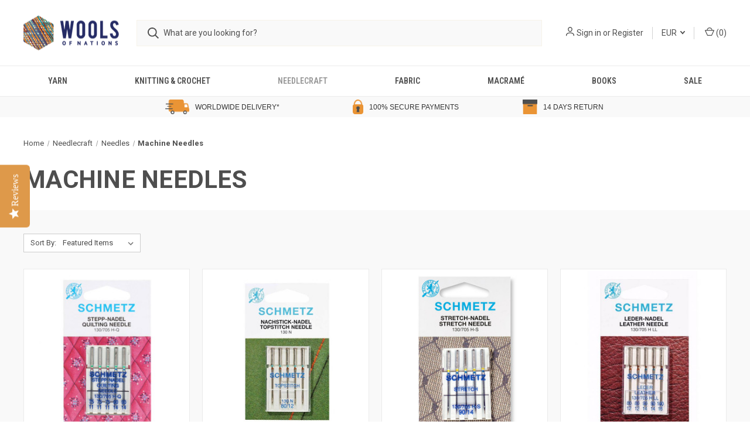

--- FILE ---
content_type: text/html; charset=UTF-8
request_url: https://woolsofnations.com/needlecraft/needles/machine-needles/
body_size: 20152
content:



<!DOCTYPE html>
<html class="no-js" lang="en">
    <head>
        <title>Needlecraft - Needles - Machine Needles - Wools Of Nations</title>
        <link rel="dns-prefetch preconnect" href="https://cdn11.bigcommerce.com/s-ilnuyufgne" crossorigin><link rel="dns-prefetch preconnect" href="https://fonts.googleapis.com/" crossorigin><link rel="dns-prefetch preconnect" href="https://fonts.gstatic.com/" crossorigin>
        <link rel='canonical' href='https://woolsofnations.com/needlecraft/needles/machine-needles/' /><meta name='platform' content='bigcommerce.stencil' />
        
        

        <link href="https://cdn11.bigcommerce.com/s-ilnuyufgne/product_images/wools%20final7h.png%20favicon.png?t&#x3D;1624360556" rel="shortcut icon">
        <meta name="viewport" content="width=device-width, initial-scale=1, maximum-scale=1">

        <script>
            document.documentElement.className = document.documentElement.className.replace('no-js', 'js');
        </script>

        <script>
    function browserSupportsAllFeatures() {
        return window.Promise
            && window.fetch
            && window.URL
            && window.URLSearchParams
            && window.WeakMap
            // object-fit support
            && ('objectFit' in document.documentElement.style);
    }

    function loadScript(src) {
        var js = document.createElement('script');
        js.src = src;
        js.onerror = function () {
            console.error('Failed to load polyfill script ' + src);
        };
        document.head.appendChild(js);
    }

    if (!browserSupportsAllFeatures()) {
        loadScript('https://cdn11.bigcommerce.com/s-ilnuyufgne/stencil/b46411f0-fc15-013c-fb6b-76ea1e156bba/e/182db930-0783-013a-1521-6e0d00e911a7/dist/theme-bundle.polyfills.js');
    }
</script>
        <script>window.consentManagerTranslations = `{"locale":"en","locales":{"consent_manager.data_collection_warning":"en","consent_manager.accept_all_cookies":"en","consent_manager.gdpr_settings":"en","consent_manager.data_collection_preferences":"en","consent_manager.manage_data_collection_preferences":"en","consent_manager.use_data_by_cookies":"en","consent_manager.data_categories_table":"en","consent_manager.allow":"en","consent_manager.accept":"en","consent_manager.deny":"en","consent_manager.dismiss":"en","consent_manager.reject_all":"en","consent_manager.category":"en","consent_manager.purpose":"en","consent_manager.functional_category":"en","consent_manager.functional_purpose":"en","consent_manager.analytics_category":"en","consent_manager.analytics_purpose":"en","consent_manager.targeting_category":"en","consent_manager.advertising_category":"en","consent_manager.advertising_purpose":"en","consent_manager.essential_category":"en","consent_manager.esential_purpose":"en","consent_manager.yes":"en","consent_manager.no":"en","consent_manager.not_available":"en","consent_manager.cancel":"en","consent_manager.save":"en","consent_manager.back_to_preferences":"en","consent_manager.close_without_changes":"en","consent_manager.unsaved_changes":"en","consent_manager.by_using":"en","consent_manager.agree_on_data_collection":"en","consent_manager.change_preferences":"en","consent_manager.cancel_dialog_title":"en","consent_manager.privacy_policy":"en","consent_manager.allow_category_tracking":"en","consent_manager.disallow_category_tracking":"en"},"translations":{"consent_manager.data_collection_warning":"We use cookies (and other similar technologies) to collect data to improve your shopping experience.","consent_manager.accept_all_cookies":"Accept All Cookies","consent_manager.gdpr_settings":"Settings","consent_manager.data_collection_preferences":"Website Data Collection Preferences","consent_manager.manage_data_collection_preferences":"Manage Website Data Collection Preferences","consent_manager.use_data_by_cookies":" uses data collected by cookies and JavaScript libraries to improve your shopping experience.","consent_manager.data_categories_table":"The table below outlines how we use this data by category. To opt out of a category of data collection, select 'No' and save your preferences.","consent_manager.allow":"Allow","consent_manager.accept":"Accept","consent_manager.deny":"Deny","consent_manager.dismiss":"Dismiss","consent_manager.reject_all":"Reject all","consent_manager.category":"Category","consent_manager.purpose":"Purpose","consent_manager.functional_category":"Functional","consent_manager.functional_purpose":"Enables enhanced functionality, such as videos and live chat. If you do not allow these, then some or all of these functions may not work properly.","consent_manager.analytics_category":"Analytics","consent_manager.analytics_purpose":"Provide statistical information on site usage, e.g., web analytics so we can improve this website over time.","consent_manager.targeting_category":"Targeting","consent_manager.advertising_category":"Advertising","consent_manager.advertising_purpose":"Used to create profiles or personalize content to enhance your shopping experience.","consent_manager.essential_category":"Essential","consent_manager.esential_purpose":"Essential for the site and any requested services to work, but do not perform any additional or secondary function.","consent_manager.yes":"Yes","consent_manager.no":"No","consent_manager.not_available":"N/A","consent_manager.cancel":"Cancel","consent_manager.save":"Save","consent_manager.back_to_preferences":"Back to Preferences","consent_manager.close_without_changes":"You have unsaved changes to your data collection preferences. Are you sure you want to close without saving?","consent_manager.unsaved_changes":"You have unsaved changes","consent_manager.by_using":"By using our website, you're agreeing to our","consent_manager.agree_on_data_collection":"By using our website, you're agreeing to the collection of data as described in our ","consent_manager.change_preferences":"You can change your preferences at any time","consent_manager.cancel_dialog_title":"Are you sure you want to cancel?","consent_manager.privacy_policy":"Privacy Policy","consent_manager.allow_category_tracking":"Allow [CATEGORY_NAME] tracking","consent_manager.disallow_category_tracking":"Disallow [CATEGORY_NAME] tracking"}}`;</script>

        <script>
            window.lazySizesConfig = window.lazySizesConfig || {};
            window.lazySizesConfig.loadMode = 1;
        </script>
        <script async src="https://cdn11.bigcommerce.com/s-ilnuyufgne/stencil/b46411f0-fc15-013c-fb6b-76ea1e156bba/e/182db930-0783-013a-1521-6e0d00e911a7/dist/theme-bundle.head_async.js"></script>
        
        <link href="https://fonts.googleapis.com/css?family=Roboto+Condensed:400,600%7CRoboto:400,700&display=block" rel="stylesheet">
        
        <link rel="preload" href="https://cdn11.bigcommerce.com/s-ilnuyufgne/stencil/b46411f0-fc15-013c-fb6b-76ea1e156bba/e/182db930-0783-013a-1521-6e0d00e911a7/dist/theme-bundle.font.js" as="script">
        <script async src="https://cdn11.bigcommerce.com/s-ilnuyufgne/stencil/b46411f0-fc15-013c-fb6b-76ea1e156bba/e/182db930-0783-013a-1521-6e0d00e911a7/dist/theme-bundle.font.js"></script>

        <link data-stencil-stylesheet href="https://cdn11.bigcommerce.com/s-ilnuyufgne/stencil/b46411f0-fc15-013c-fb6b-76ea1e156bba/e/182db930-0783-013a-1521-6e0d00e911a7/css/theme-94187ee0-7adc-013e-481b-72a94b5026e7.css" rel="stylesheet">

        <!-- Start Tracking Code for analytics_facebook -->

<script>
!function(f,b,e,v,n,t,s){if(f.fbq)return;n=f.fbq=function(){n.callMethod?n.callMethod.apply(n,arguments):n.queue.push(arguments)};if(!f._fbq)f._fbq=n;n.push=n;n.loaded=!0;n.version='2.0';n.queue=[];t=b.createElement(e);t.async=!0;t.src=v;s=b.getElementsByTagName(e)[0];s.parentNode.insertBefore(t,s)}(window,document,'script','https://connect.facebook.net/en_US/fbevents.js');

fbq('set', 'autoConfig', 'false', '795024377632786');
fbq('dataProcessingOptions', ['LDU'], 0, 0);
fbq('init', '795024377632786', {"external_id":"75fcfdbe-a247-49a2-921e-407fb38348c4"});
fbq('set', 'agent', 'bigcommerce', '795024377632786');

function trackEvents() {
    var pathName = window.location.pathname;

    fbq('track', 'PageView', {}, "");

    // Search events start -- only fire if the shopper lands on the /search.php page
    if (pathName.indexOf('/search.php') === 0 && getUrlParameter('search_query')) {
        fbq('track', 'Search', {
            content_type: 'product_group',
            content_ids: [],
            search_string: getUrlParameter('search_query')
        });
    }
    // Search events end

    // Wishlist events start -- only fire if the shopper attempts to add an item to their wishlist
    if (pathName.indexOf('/wishlist.php') === 0 && getUrlParameter('added_product_id')) {
        fbq('track', 'AddToWishlist', {
            content_type: 'product_group',
            content_ids: []
        });
    }
    // Wishlist events end

    // Lead events start -- only fire if the shopper subscribes to newsletter
    if (pathName.indexOf('/subscribe.php') === 0 && getUrlParameter('result') === 'success') {
        fbq('track', 'Lead', {});
    }
    // Lead events end

    // Registration events start -- only fire if the shopper registers an account
    if (pathName.indexOf('/login.php') === 0 && getUrlParameter('action') === 'account_created') {
        fbq('track', 'CompleteRegistration', {}, "");
    }
    // Registration events end

    

    function getUrlParameter(name) {
        var cleanName = name.replace(/[\[]/, '\[').replace(/[\]]/, '\]');
        var regex = new RegExp('[\?&]' + cleanName + '=([^&#]*)');
        var results = regex.exec(window.location.search);
        return results === null ? '' : decodeURIComponent(results[1].replace(/\+/g, ' '));
    }
}

if (window.addEventListener) {
    window.addEventListener("load", trackEvents, false)
}
</script>
<noscript><img height="1" width="1" style="display:none" alt="null" src="https://www.facebook.com/tr?id=795024377632786&ev=PageView&noscript=1&a=plbigcommerce1.2&eid="/></noscript>

<!-- End Tracking Code for analytics_facebook -->

<!-- Start Tracking Code for analytics_googleanalytics4 -->

<script data-cfasync="false" src="https://cdn11.bigcommerce.com/shared/js/google_analytics4_bodl_subscribers-358423becf5d870b8b603a81de597c10f6bc7699.js" integrity="sha256-gtOfJ3Avc1pEE/hx6SKj/96cca7JvfqllWA9FTQJyfI=" crossorigin="anonymous"></script>
<script data-cfasync="false">
  (function () {
    window.dataLayer = window.dataLayer || [];

    function gtag(){
        dataLayer.push(arguments);
    }

    function initGA4(event) {
         function setupGtag() {
            function configureGtag() {
                gtag('js', new Date());
                gtag('set', 'developer_id.dMjk3Nj', true);
                gtag('config', '81500919');
            }

            var script = document.createElement('script');

            script.src = 'https://www.googletagmanager.com/gtag/js?id=81500919';
            script.async = true;
            script.onload = configureGtag;

            document.head.appendChild(script);
        }

        setupGtag();

        if (typeof subscribeOnBodlEvents === 'function') {
            subscribeOnBodlEvents('81500919', false);
        }

        window.removeEventListener(event.type, initGA4);
    }

    

    var eventName = document.readyState === 'complete' ? 'consentScriptsLoaded' : 'DOMContentLoaded';
    window.addEventListener(eventName, initGA4, false);
  })()
</script>

<!-- End Tracking Code for analytics_googleanalytics4 -->

<!-- Start Tracking Code for analytics_siteverification -->

<meta name="msvalidate.01" content="59ED67CFED020F6DCC815A8983B46F44" />

<!-- End Tracking Code for analytics_siteverification -->


<script type="text/javascript" src="https://checkout-sdk.bigcommerce.com/v1/loader.js" defer ></script>
<script type="text/javascript">
fbq('track', 'ViewCategory', {"content_ids":["1646","1645","1644","1560","1559","1558","1557","1556"],"content_type":"product_group","content_category":"Machine Needles"});
</script>
<script type="text/javascript">
var BCData = {};
</script>

 <script data-cfasync="false" src="https://microapps.bigcommerce.com/bodl-events/1.9.4/index.js" integrity="sha256-Y0tDj1qsyiKBRibKllwV0ZJ1aFlGYaHHGl/oUFoXJ7Y=" nonce="" crossorigin="anonymous"></script>
 <script data-cfasync="false" nonce="">

 (function() {
    function decodeBase64(base64) {
       const text = atob(base64);
       const length = text.length;
       const bytes = new Uint8Array(length);
       for (let i = 0; i < length; i++) {
          bytes[i] = text.charCodeAt(i);
       }
       const decoder = new TextDecoder();
       return decoder.decode(bytes);
    }
    window.bodl = JSON.parse(decodeBase64("[base64]"));
 })()

 </script>

<script nonce="">
(function () {
    var xmlHttp = new XMLHttpRequest();

    xmlHttp.open('POST', 'https://bes.gcp.data.bigcommerce.com/nobot');
    xmlHttp.setRequestHeader('Content-Type', 'application/json');
    xmlHttp.send('{"store_id":"1001818666","timezone_offset":"1.0","timestamp":"2026-01-20T20:30:01.83520900Z","visit_id":"e8cc6692-47c1-4f11-a302-e1312b755953","channel_id":1}');
})();
</script>

        

        <script>
            var theme_settings = {
                show_fast_cart: true,
                linksPerCol: 10,
            };
        </script>

        <link rel="preload" href="https://cdn11.bigcommerce.com/s-ilnuyufgne/stencil/b46411f0-fc15-013c-fb6b-76ea1e156bba/e/182db930-0783-013a-1521-6e0d00e911a7/dist/theme-bundle.main.js" as="script">
    </head>
    <body>
        <svg data-src="https://cdn11.bigcommerce.com/s-ilnuyufgne/stencil/b46411f0-fc15-013c-fb6b-76ea1e156bba/e/182db930-0783-013a-1521-6e0d00e911a7/img/icon-sprite.svg" class="icons-svg-sprite"></svg>

        <header class="header" role="banner">
    <a href="#" class="mobileMenu-toggle" data-mobile-menu-toggle="menu">
        <span class="mobileMenu-toggleIcon"></span>
    </a>

    <div class="header-logo--wrap">
        <div class="header-logo">
            
            <div class="logo-and-toggle">
                <div class="desktopMenu-toggle">
                    <a href="javascript:void(0);" class="mobileMenu-toggle">
                        <span class="mobileMenu-toggleIcon"></span>
                    </a>
                </div>
                
                    <div class="logo-wrap"><a href="https://woolsofnations.com/" class="header-logo__link" data-header-logo-link>
        <div class="header-logo-image-container">
            <img class="header-logo-image"
                 src="https://cdn11.bigcommerce.com/s-ilnuyufgne/images/stencil/163x72/logo_2_1623504722__96678.original.png"
                 srcset="https://cdn11.bigcommerce.com/s-ilnuyufgne/images/stencil/163x72/logo_2_1623504722__96678.original.png"
                 alt="Wools Of Nations"
                 title="Wools Of Nations">
        </div>
</a>
</div>
            </div>
            
            <div class="quickSearchWrap" id="quickSearch" aria-hidden="true" tabindex="-1" data-prevent-quick-search-close>
                <div>
    <!-- snippet location forms_search -->
    <form class="form" action="/search.php">
        <fieldset class="form-fieldset">
            <div class="form-field">
                <label class="is-srOnly" for="search_query">Search</label>
                <input class="form-input" data-search-quick name="search_query" id="search_query" data-error-message="Search field cannot be empty." placeholder="What are you looking for?" autocomplete="off">
                <button type="submit" class="form-button">
                    <i class="icon" aria-hidden="true">
                        <svg><use xlink:href="#icon-search" /></svg>
                    </i>
                </button>
            </div>
        </fieldset>
    </form>
    <section class="quickSearchResults" data-bind="html: results"></section>
    <p role="status"
       aria-live="polite"
       class="aria-description--hidden"
       data-search-aria-message-predefined-text="product results for"
    ></p>
</div>
            </div>
            <div class="navUser-wrap">
                <nav class="navUser">
    <ul class="navUser-section navUser-section--alt">
        <li class="navUser-item navUser-item--account">
            <i class="icon" aria-hidden="true">
                <svg><use xlink:href="#icon-user" /></svg>
            </i>
                <a class="navUser-action"
                   href="/login.php"
                   aria-label="Sign in"
                >
                    Sign in
                </a>
                    <span>or</span> <a class="navUser-action" href="/login.php?action&#x3D;create_account">Register</a>
        </li>
            <li class="navUser-item navUser-item-currency">
        <a class="navUser-action navUser-action--currencySelector has-dropdown" href="#" data-dropdown="currencySelection" aria-controls="currencySelection" aria-expanded="false">EUR <i class="icon" aria-hidden="true"><svg><use xlink:href="#icon-downselector-small" /></svg></i></a>
        <ul class="dropdown-menu" id="currencySelection" data-dropdown-content aria-hidden="true" tabindex="-1">
            <li class="dropdown-menu-item">
                <a href="https://woolsofnations.com/needlecraft/needles/machine-needles/?setCurrencyId=1"
                   data-currency-code="EUR"
                   data-cart-currency-switch-url="https://woolsofnations.com/cart/change-currency"
                   data-warning="Promotions and gift certificates that don&#x27;t apply to the new currency will be removed from your cart. Are you sure you want to continue?"
                >
                    <strong>Euro</strong>
                </a>
            </li>
            <li class="dropdown-menu-item">
                <a href="https://woolsofnations.com/needlecraft/needles/machine-needles/?setCurrencyId=2"
                   data-currency-code="AUD"
                   data-cart-currency-switch-url="https://woolsofnations.com/cart/change-currency"
                   data-warning="Promotions and gift certificates that don&#x27;t apply to the new currency will be removed from your cart. Are you sure you want to continue?"
                >
                    Australian Dollar
                </a>
            </li>
            <li class="dropdown-menu-item">
                <a href="https://woolsofnations.com/needlecraft/needles/machine-needles/?setCurrencyId=3"
                   data-currency-code="USD"
                   data-cart-currency-switch-url="https://woolsofnations.com/cart/change-currency"
                   data-warning="Promotions and gift certificates that don&#x27;t apply to the new currency will be removed from your cart. Are you sure you want to continue?"
                >
                    US Dollar
                </a>
            </li>
            <li class="dropdown-menu-item">
                <a href="https://woolsofnations.com/needlecraft/needles/machine-needles/?setCurrencyId=4"
                   data-currency-code="CAD"
                   data-cart-currency-switch-url="https://woolsofnations.com/cart/change-currency"
                   data-warning="Promotions and gift certificates that don&#x27;t apply to the new currency will be removed from your cart. Are you sure you want to continue?"
                >
                    Canadian Dollar
                </a>
            </li>
            <li class="dropdown-menu-item">
                <a href="https://woolsofnations.com/needlecraft/needles/machine-needles/?setCurrencyId=5"
                   data-currency-code="GBP"
                   data-cart-currency-switch-url="https://woolsofnations.com/cart/change-currency"
                   data-warning="Promotions and gift certificates that don&#x27;t apply to the new currency will be removed from your cart. Are you sure you want to continue?"
                >
                    British Pound
                </a>
            </li>
            <li class="dropdown-menu-item">
                <a href="https://woolsofnations.com/needlecraft/needles/machine-needles/?setCurrencyId=6"
                   data-currency-code="CHF"
                   data-cart-currency-switch-url="https://woolsofnations.com/cart/change-currency"
                   data-warning="Promotions and gift certificates that don&#x27;t apply to the new currency will be removed from your cart. Are you sure you want to continue?"
                >
                    Swiss Franc
                </a>
            </li>
        </ul>
    </li>
        <li class="navUser-item navUser-item--mobile-search">
            <i class="icon" aria-hidden="true">
                <svg><use xlink:href="#icon-search" /></svg>
            </i>
        </li>
        <li class="navUser-item navUser-item--cart">
            <a
                class="navUser-action"
                data-cart-preview
                data-dropdown="cart-preview-dropdown"
                data-options="align:right"
                href="/cart.php"
                aria-label="Cart with 0 items"
            >
                <i class="icon" aria-hidden="true">
                    <svg><use xlink:href="#icon-cart" /></svg>
                </i>
                (<span class=" cart-quantity"></span>)
            </a>

            <div class="dropdown-menu" id="cart-preview-dropdown" data-dropdown-content aria-hidden="true"></div>
        </li>
    </ul>
</nav>
            </div>
        </div>
    </div>

    <div class="navPages-container" id="menu" data-menu>
        <span class="mobile-closeNav">
    <i class="icon" aria-hidden="true">
        <svg><use xlink:href="#icon-close-large" /></svg>
    </i>
    close
</span>
<nav class="navPages">
    <ul class="navPages-list navPages-list--user 5765697a656e20596f756e67">
            <li class="navPages-item navPages-item--currency">
                <a class="navPages-action has-subMenu" href="#" data-collapsible="navPages-currency" aria-controls="navPages-currency" aria-expanded="false">
                    EUR <i class="icon navPages-action-moreIcon" aria-hidden="true"><svg><use xmlns:xlink="http://www.w3.org/1999/xlink" xlink:href="#icon-chevron-down"></use></svg></i>
                </a>
                <div class="navPage-subMenu" id="navPages-currency" aria-hidden="true" tabindex="-1">
                    <ul class="navPage-subMenu-list">
                        <li class="navPage-subMenu-item">
                            <i class="icon navPages-action-moreIcon" aria-hidden="true"><svg><use xlink:href="#icon-chevron-right" /></svg></i>
                            <a class="navPage-subMenu-action navPages-action" href="https://woolsofnations.com/needlecraft/needles/machine-needles/?setCurrencyId=1">
                                    <strong>Euro</strong>
                            </a>
                        </li>
                        <li class="navPage-subMenu-item">
                            <i class="icon navPages-action-moreIcon" aria-hidden="true"><svg><use xlink:href="#icon-chevron-right" /></svg></i>
                            <a class="navPage-subMenu-action navPages-action" href="https://woolsofnations.com/needlecraft/needles/machine-needles/?setCurrencyId=2">
                                    Australian Dollar
                            </a>
                        </li>
                        <li class="navPage-subMenu-item">
                            <i class="icon navPages-action-moreIcon" aria-hidden="true"><svg><use xlink:href="#icon-chevron-right" /></svg></i>
                            <a class="navPage-subMenu-action navPages-action" href="https://woolsofnations.com/needlecraft/needles/machine-needles/?setCurrencyId=3">
                                    US Dollar
                            </a>
                        </li>
                        <li class="navPage-subMenu-item">
                            <i class="icon navPages-action-moreIcon" aria-hidden="true"><svg><use xlink:href="#icon-chevron-right" /></svg></i>
                            <a class="navPage-subMenu-action navPages-action" href="https://woolsofnations.com/needlecraft/needles/machine-needles/?setCurrencyId=4">
                                    Canadian Dollar
                            </a>
                        </li>
                        <li class="navPage-subMenu-item">
                            <i class="icon navPages-action-moreIcon" aria-hidden="true"><svg><use xlink:href="#icon-chevron-right" /></svg></i>
                            <a class="navPage-subMenu-action navPages-action" href="https://woolsofnations.com/needlecraft/needles/machine-needles/?setCurrencyId=5">
                                    British Pound
                            </a>
                        </li>
                        <li class="navPage-subMenu-item">
                            <i class="icon navPages-action-moreIcon" aria-hidden="true"><svg><use xlink:href="#icon-chevron-right" /></svg></i>
                            <a class="navPage-subMenu-action navPages-action" href="https://woolsofnations.com/needlecraft/needles/machine-needles/?setCurrencyId=6">
                                    Swiss Franc
                            </a>
                        </li>
                    </ul>
                </div>
            </li>
            <li class="navPages-item">
                <i class="icon" aria-hidden="true">
                    <svg><use xlink:href="#icon-user" /></svg>
                </i>
                <a class="navPages-action" href="/login.php">Sign in</a>
                    or
                    <a class="navPages-action"
                       href="/login.php?action&#x3D;create_account"
                       aria-label="Register"
                    >
                        Register
                    </a>
            </li>
    </ul>
    <ul class="navPages-list navPages-mega navPages-mainNav">
            <li class="navPages-item">
                <a class="navPages-action has-subMenu"
   href="https://woolsofnations.com/yarn/"
   data-collapsible="navPages-70"
>
    Yarn
    <i class="icon navPages-action-moreIcon" aria-hidden="true">
        <svg><use xlink:href="#icon-chevron-down" /></svg>
    </i>
</a>
<div class="column-menu navPage-subMenu" id="navPages-70" aria-hidden="true" tabindex="-1">
    <ul class="navPage-subMenu-list">
            <li class="navPage-subMenu-item">
                <i class="icon navPages-action-moreIcon" aria-hidden="true"><svg><use xlink:href="#icon-chevron-right" /></svg></i>
                <a class="navPage-subMenu-action navPages-action" href="https://woolsofnations.com/yarn/by-brand/">By Brand</a>
                    <i class="icon navPages-action-moreIcon navPages-action-closed" aria-hidden="true"><svg><use xlink:href="#icon-plus" /></svg></i>
                    <i class="icon navPages-action-moreIcon navPages-action-open" aria-hidden="true"><svg><use xlink:href="#icon-minus" /></svg></i>
                
            </li>
                    <li class="navPage-childList-item">
                        <a class="navPage-childList-action navPages-action" href="https://woolsofnations.com/yarn/by-brand/artyarns/">Artyarns </a>
                    </li>
                    <li class="navPage-childList-item">
                        <a class="navPage-childList-action navPages-action" href="https://woolsofnations.com/yarn/by-brand/blue-sky-fibers/">Blue Sky Fibers </a>
                    </li>
                    <li class="navPage-childList-item">
                        <a class="navPage-childList-action navPages-action" href="https://woolsofnations.com/yarn/by-brand/daruma/">Daruma</a>
                    </li>
                    <li class="navPage-childList-item">
                        <a class="navPage-childList-action navPages-action" href="https://woolsofnations.com/yarn/by-brand/filatura-di-crosa/">Filatura Di Crosa</a>
                    </li>
                    <li class="navPage-childList-item">
                        <a class="navPage-childList-action navPages-action" href="https://woolsofnations.com/yarn/by-brand/jody-long/">Jody Long</a>
                    </li>
                    <li class="navPage-childList-item">
                        <a class="navPage-childList-action navPages-action" href="https://woolsofnations.com/yarn/by-brand/john-arbon/">John Arbon</a>
                    </li>
                    <li class="navPage-childList-item">
                        <a class="navPage-childList-action navPages-action" href="https://woolsofnations.com/yarn/by-brand/langyarns/">Langyarns</a>
                    </li>
                    <li class="navPage-childList-item">
                        <a class="navPage-childList-action navPages-action" href="https://woolsofnations.com/yarn/by-brand/malabrigo/">Malabrigo</a>
                    </li>
                    <li class="navPage-childList-item">
                        <a class="navPage-childList-action navPages-action" href="https://woolsofnations.com/yarn/by-brand/misti-alpaca/">Misti Alpaca</a>
                    </li>
                    <li class="navPage-childList-item">
                        <a class="navPage-childList-action navPages-action" href="https://woolsofnations.com/yarn/by-brand/myak/">mYak</a>
                    </li>
                    <li class="navPage-childList-item">
                        <a class="navPage-childList-action navPages-action" href="https://woolsofnations.com/yarn/by-brand/noro/">Noro</a>
                    </li>
                    <li class="navPage-childList-item">
                        <a class="navPage-childList-action navPages-action" href="https://woolsofnations.com/yarn/by-brand/opal/">Opal </a>
                    </li>
                    <li class="navPage-childList-item">
                        <a class="navPage-childList-action navPages-action" href="https://woolsofnations.com/yarn/by-brand/pacolet-valley-fiber-company/">Pacolet Valley Fiber Company</a>
                    </li>
                    <li class="navPage-childList-item">
                        <a class="navPage-childList-action navPages-action" href="https://woolsofnations.com/yarn/by-brand/rico-design/">Rico Design</a>
                    </li>
                    <li class="navPage-childList-item">
                        <a class="navPage-childList-action navPages-action" href="https://woolsofnations.com/yarn/by-brand/scheepjes/">Scheepjes</a>
                    </li>
                    <li class="navPage-childList-item">
                        <a class="navPage-childList-action navPages-action" href="https://woolsofnations.com/yarn/by-brand/sesia/">Sesia</a>
                    </li>
                    <li class="navPage-childList-item">
                        <a class="navPage-childList-action navPages-action" href="https://woolsofnations.com/yarn/by-brand/spud-chloe/">Spud &amp; Chloë</a>
                    </li>
                    <li class="navPage-childList-item">
                        <a class="navPage-childList-action navPages-action" href="https://woolsofnations.com/yarn/by-brand/wooladdicts/">Wooladdicts</a>
                    </li>
            <li class="navPage-subMenu-item">
                <i class="icon navPages-action-moreIcon" aria-hidden="true"><svg><use xlink:href="#icon-chevron-right" /></svg></i>
                <a class="navPage-subMenu-action navPages-action" href="https://woolsofnations.com/yarn/by-fibre/">By Fibre</a>
                    <i class="icon navPages-action-moreIcon navPages-action-closed" aria-hidden="true"><svg><use xlink:href="#icon-plus" /></svg></i>
                    <i class="icon navPages-action-moreIcon navPages-action-open" aria-hidden="true"><svg><use xlink:href="#icon-minus" /></svg></i>
                
            </li>
                    <li class="navPage-childList-item">
                        <a class="navPage-childList-action navPages-action" href="https://woolsofnations.com/yarn/by-fibre/alpaca/">Alpaca</a>
                    </li>
                    <li class="navPage-childList-item">
                        <a class="navPage-childList-action navPages-action" href="https://woolsofnations.com/yarn/by-fibre/camel/">Camel</a>
                    </li>
                    <li class="navPage-childList-item">
                        <a class="navPage-childList-action navPages-action" href="https://woolsofnations.com/yarn/by-fibre/bamboo/">Bamboo</a>
                    </li>
                    <li class="navPage-childList-item">
                        <a class="navPage-childList-action navPages-action" href="https://woolsofnations.com/yarn/by-fibre/cashmere/">Cashmere</a>
                    </li>
                    <li class="navPage-childList-item">
                        <a class="navPage-childList-action navPages-action" href="https://woolsofnations.com/yarn/by-fibre/cotton/">Cotton</a>
                    </li>
                    <li class="navPage-childList-item">
                        <a class="navPage-childList-action navPages-action" href="https://woolsofnations.com/yarn/by-fibre/hemp/">Hemp</a>
                    </li>
                    <li class="navPage-childList-item">
                        <a class="navPage-childList-action navPages-action" href="https://woolsofnations.com/yarn/by-fibre/jute/">Jute</a>
                    </li>
                    <li class="navPage-childList-item">
                        <a class="navPage-childList-action navPages-action" href="https://woolsofnations.com/yarn/by-fibre/linen/">Linen</a>
                    </li>
                    <li class="navPage-childList-item">
                        <a class="navPage-childList-action navPages-action" href="https://woolsofnations.com/yarn/by-fibre/mohair/">Mohair</a>
                    </li>
                    <li class="navPage-childList-item">
                        <a class="navPage-childList-action navPages-action" href="https://woolsofnations.com/yarn/by-fibre/sheep-wool/">Sheep Wool</a>
                    </li>
                    <li class="navPage-childList-item">
                        <a class="navPage-childList-action navPages-action" href="https://woolsofnations.com/yarn/by-fibre/silk/">Silk</a>
                    </li>
                    <li class="navPage-childList-item">
                        <a class="navPage-childList-action navPages-action" href="https://woolsofnations.com/yarn/by-fibre/yak/">Yak</a>
                    </li>
            <li class="navPage-subMenu-item">
                <i class="icon navPages-action-moreIcon" aria-hidden="true"><svg><use xlink:href="#icon-chevron-right" /></svg></i>
                <a class="navPage-subMenu-action navPages-action" href="https://woolsofnations.com/yarn/by-weight/">By Weight</a>
                    <i class="icon navPages-action-moreIcon navPages-action-closed" aria-hidden="true"><svg><use xlink:href="#icon-plus" /></svg></i>
                    <i class="icon navPages-action-moreIcon navPages-action-open" aria-hidden="true"><svg><use xlink:href="#icon-minus" /></svg></i>
                
            </li>
                    <li class="navPage-childList-item">
                        <a class="navPage-childList-action navPages-action" href="https://woolsofnations.com/yarn/by-weight/lace/">Lace</a>
                    </li>
                    <li class="navPage-childList-item">
                        <a class="navPage-childList-action navPages-action" href="https://woolsofnations.com/yarn/by-weight/fingering/">Fingering</a>
                    </li>
                    <li class="navPage-childList-item">
                        <a class="navPage-childList-action navPages-action" href="https://woolsofnations.com/yarn/by-weight/sock/">Sock</a>
                    </li>
                    <li class="navPage-childList-item">
                        <a class="navPage-childList-action navPages-action" href="https://woolsofnations.com/yarn/by-weight/sport/">Sport</a>
                    </li>
                    <li class="navPage-childList-item">
                        <a class="navPage-childList-action navPages-action" href="https://woolsofnations.com/yarn/by-weight/dk/">DK</a>
                    </li>
                    <li class="navPage-childList-item">
                        <a class="navPage-childList-action navPages-action" href="https://woolsofnations.com/yarn/by-weight/aran-worsted/">Aran/Worsted</a>
                    </li>
                    <li class="navPage-childList-item">
                        <a class="navPage-childList-action navPages-action" href="https://woolsofnations.com/yarn/by-weight/chunky/">Chunky</a>
                    </li>
                    <li class="navPage-childList-item">
                        <a class="navPage-childList-action navPages-action" href="https://woolsofnations.com/yarn/by-weight/super-chunky/">Super Chunky</a>
                    </li>
            <li class="navPage-subMenu-item">
                <i class="icon navPages-action-moreIcon" aria-hidden="true"><svg><use xlink:href="#icon-chevron-right" /></svg></i>
                <a class="navPage-subMenu-action navPages-action" href="https://woolsofnations.com/undyed-yarns/">Undyed Yarns</a>
                
            </li>
    </ul>
</div>
            </li>
            <li class="navPages-item">
                <a class="navPages-action has-subMenu"
   href="https://woolsofnations.com/knitting/"
   data-collapsible="navPages-320"
>
    Knitting &amp; Crochet
    <i class="icon navPages-action-moreIcon" aria-hidden="true">
        <svg><use xlink:href="#icon-chevron-down" /></svg>
    </i>
</a>
<div class="column-menu navPage-subMenu" id="navPages-320" aria-hidden="true" tabindex="-1">
    <ul class="navPage-subMenu-list">
            <li class="navPage-subMenu-item">
                <i class="icon navPages-action-moreIcon" aria-hidden="true"><svg><use xlink:href="#icon-chevron-right" /></svg></i>
                <a class="navPage-subMenu-action navPages-action" href="https://woolsofnations.com/knitting-crochet/knitting-needles/">Knitting Needles</a>
                    <i class="icon navPages-action-moreIcon navPages-action-closed" aria-hidden="true"><svg><use xlink:href="#icon-plus" /></svg></i>
                    <i class="icon navPages-action-moreIcon navPages-action-open" aria-hidden="true"><svg><use xlink:href="#icon-minus" /></svg></i>
                
            </li>
                    <li class="navPage-childList-item">
                        <a class="navPage-childList-action navPages-action" href="https://woolsofnations.com/knitting-crochet/knitting-needles/chiaogoo/">ChiaoGoo</a>
                    </li>
                    <li class="navPage-childList-item">
                        <a class="navPage-childList-action navPages-action" href="https://woolsofnations.com/knitting-crochet/knitting-needles/hiyahiya/">HiyaHiya</a>
                    </li>
                    <li class="navPage-childList-item">
                        <a class="navPage-childList-action navPages-action" href="https://woolsofnations.com/knitting-crochet/knitting-needles/lykke/">Lykke</a>
                    </li>
                    <li class="navPage-childList-item">
                        <a class="navPage-childList-action navPages-action" href="https://woolsofnations.com/knitting-crochet/knitting-needles/seeknit/">Seeknit</a>
                    </li>
                    <li class="navPage-childList-item">
                        <a class="navPage-childList-action navPages-action" href="https://woolsofnations.com/knitting-crochet/knitting-needles/tulip/">Tulip</a>
                    </li>
                    <li class="navPage-childList-item">
                        <a class="navPage-childList-action navPages-action" href="https://woolsofnations.com/knitting-crochet/knitting-needles/knitting-needles-by-material/">Knitting Needles By Material</a>
                    </li>
                    <li class="navPage-childList-item">
                        <a class="navPage-childList-action navPages-action" href="https://woolsofnations.com/knitting-crochet/knitting-needles/fixed-circular/">Fixed Circular</a>
                    </li>
                    <li class="navPage-childList-item">
                        <a class="navPage-childList-action navPages-action" href="https://woolsofnations.com/knitting-crochet/knitting-needles/double-pointed/">Double Pointed</a>
                    </li>
                    <li class="navPage-childList-item">
                        <a class="navPage-childList-action navPages-action" href="https://woolsofnations.com/knitting-crochet/knitting-needles/interchangeable/">Interchangeable</a>
                    </li>
                    <li class="navPage-childList-item">
                        <a class="navPage-childList-action navPages-action" href="https://woolsofnations.com/knitting-crochet/knitting-needles/knitting-needle-sets/">Knitting Needle Sets</a>
                    </li>
                    <li class="navPage-childList-item">
                        <a class="navPage-childList-action navPages-action" href="https://woolsofnations.com/knitting-crochet/knitting-needles/single-pointed/">Single Pointed</a>
                    </li>
            <li class="navPage-subMenu-item">
                <i class="icon navPages-action-moreIcon" aria-hidden="true"><svg><use xlink:href="#icon-chevron-right" /></svg></i>
                <a class="navPage-subMenu-action navPages-action" href="https://woolsofnations.com/knitting-crochet/patterns/">Patterns </a>
                    <i class="icon navPages-action-moreIcon navPages-action-closed" aria-hidden="true"><svg><use xlink:href="#icon-plus" /></svg></i>
                    <i class="icon navPages-action-moreIcon navPages-action-open" aria-hidden="true"><svg><use xlink:href="#icon-minus" /></svg></i>
                
            </li>
                    <li class="navPage-childList-item">
                        <a class="navPage-childList-action navPages-action" href="https://woolsofnations.com/knitting-crochet/free-patterns/">Free Patterns</a>
                    </li>
                    <li class="navPage-childList-item">
                        <a class="navPage-childList-action navPages-action" href="https://woolsofnations.com/knitting-crochet/patterns/patterns-by-brand-designer/">Patterns By Brand/Designer</a>
                    </li>
                    <li class="navPage-childList-item">
                        <a class="navPage-childList-action navPages-action" href="https://woolsofnations.com/knitting-crochet/patterns/amigurumi/">Amigurumi</a>
                    </li>
                    <li class="navPage-childList-item">
                        <a class="navPage-childList-action navPages-action" href="https://woolsofnations.com/knitting-crochet/patterns/bags/">Bags</a>
                    </li>
                    <li class="navPage-childList-item">
                        <a class="navPage-childList-action navPages-action" href="https://woolsofnations.com/knitting-crochet/patterns/baby-blankets/">Baby Blankets</a>
                    </li>
                    <li class="navPage-childList-item">
                        <a class="navPage-childList-action navPages-action" href="https://woolsofnations.com/knitting-crochet/patterns/cardigans/">Cardigans </a>
                    </li>
                    <li class="navPage-childList-item">
                        <a class="navPage-childList-action navPages-action" href="https://woolsofnations.com/knitting-crochet/patterns/children/">Children</a>
                    </li>
                    <li class="navPage-childList-item">
                        <a class="navPage-childList-action navPages-action" href="https://woolsofnations.com/knitting-crochet/patterns/cowls-snoods/">Cowls &amp; Snoods</a>
                    </li>
                    <li class="navPage-childList-item">
                        <a class="navPage-childList-action navPages-action" href="https://woolsofnations.com/knitting-crochet/patterns/crochet/">Crochet</a>
                    </li>
                    <li class="navPage-childList-item">
                        <a class="navPage-childList-action navPages-action" href="https://woolsofnations.com/knitting-crochet/patterns/dresses/">Dresses </a>
                    </li>
                    <li class="navPage-childList-item">
                        <a class="navPage-childList-action navPages-action" href="https://woolsofnations.com/knitting-crochet/patterns/gloves-mittens/">Gloves &amp; Mittens</a>
                    </li>
                    <li class="navPage-childList-item">
                        <a class="navPage-childList-action navPages-action" href="https://woolsofnations.com/knitting-crochet/patterns/hats/">Hats</a>
                    </li>
                    <li class="navPage-childList-item">
                        <a class="navPage-childList-action navPages-action" href="https://woolsofnations.com/knitting-crochet/patterns/home/">Home</a>
                    </li>
                    <li class="navPage-childList-item">
                        <a class="navPage-childList-action navPages-action" href="https://woolsofnations.com/knitting-crochet/patterns/men/">Men</a>
                    </li>
                    <li class="navPage-childList-item">
                        <a class="navPage-childList-action navPages-action" href="https://woolsofnations.com/knitting-crochet/patterns/ponchos-capelets/">Ponchos &amp; Capelets</a>
                    </li>
                    <li class="navPage-childList-item">
                        <a class="navPage-childList-action navPages-action" href="https://woolsofnations.com/knitting-crochet/patterns/pullovers/">Pullovers</a>
                    </li>
                    <li class="navPage-childList-item">
                        <a class="navPage-childList-action navPages-action" href="https://woolsofnations.com/knitting-crochet/patterns/scarves/">Scarves</a>
                    </li>
                    <li class="navPage-childList-item">
                        <a class="navPage-childList-action navPages-action" href="https://woolsofnations.com/knitting-crochet/patterns/shawls-wraps/">Shawls &amp; Wraps</a>
                    </li>
                    <li class="navPage-childList-item">
                        <a class="navPage-childList-action navPages-action" href="https://woolsofnations.com/knitting-crochet/patterns/socks/">Socks</a>
                    </li>
            <li class="navPage-subMenu-item">
                <i class="icon navPages-action-moreIcon" aria-hidden="true"><svg><use xlink:href="#icon-chevron-right" /></svg></i>
                <a class="navPage-subMenu-action navPages-action" href="https://woolsofnations.com/knitting-crochet/kits-bundles/">Kits &amp; Bundles</a>
                    <i class="icon navPages-action-moreIcon navPages-action-closed" aria-hidden="true"><svg><use xlink:href="#icon-plus" /></svg></i>
                    <i class="icon navPages-action-moreIcon navPages-action-open" aria-hidden="true"><svg><use xlink:href="#icon-minus" /></svg></i>
                
            </li>
                    <li class="navPage-childList-item">
                        <a class="navPage-childList-action navPages-action" href="https://woolsofnations.com/knitting-crochet/kits-bundles/kits-bundles-by-brand/">Kits &amp; Bundles By Brand</a>
                    </li>
                    <li class="navPage-childList-item">
                        <a class="navPage-childList-action navPages-action" href="https://woolsofnations.com/knitting-crochet/knitting-crochet-kits/crochet-kits/amigurumi/">Amigurumi</a>
                    </li>
                    <li class="navPage-childList-item">
                        <a class="navPage-childList-action navPages-action" href="https://woolsofnations.com/knitting-crochet/knitting-crochet-kits/blankets/">Blankets</a>
                    </li>
                    <li class="navPage-childList-item">
                        <a class="navPage-childList-action navPages-action" href="https://woolsofnations.com/knitting-crochet/kits-bundles/cardigans-coats/">Cardigans &amp; Coats</a>
                    </li>
                    <li class="navPage-childList-item">
                        <a class="navPage-childList-action navPages-action" href="https://woolsofnations.com/knitting-crochet/kits-bundles/cowls-scarves/">Cowls &amp; Scarves</a>
                    </li>
                    <li class="navPage-childList-item">
                        <a class="navPage-childList-action navPages-action" href="https://woolsofnations.com/knitting-crochet/knitting-crochet-kits/crochet-kits/">Crochet Kits </a>
                    </li>
                    <li class="navPage-childList-item">
                        <a class="navPage-childList-action navPages-action" href="https://woolsofnations.com/knitting-crochet/knitting-crochet-kits/hats/">Hats</a>
                    </li>
                    <li class="navPage-childList-item">
                        <a class="navPage-childList-action navPages-action" href="https://woolsofnations.com/knitting-crochet/knitting-crochet-kits/pullovers/">Pullovers</a>
                    </li>
                    <li class="navPage-childList-item">
                        <a class="navPage-childList-action navPages-action" href="https://woolsofnations.com/knitting-crochet/knitting-crochet-kits/shawls-wraps/">Shawls &amp; Wraps</a>
                    </li>
                    <li class="navPage-childList-item">
                        <a class="navPage-childList-action navPages-action" href="https://woolsofnations.com/knitting-crochet/kits-bundles/yarn-bundles/">Yarn Bundles</a>
                    </li>
            <li class="navPage-subMenu-item">
                <i class="icon navPages-action-moreIcon" aria-hidden="true"><svg><use xlink:href="#icon-chevron-right" /></svg></i>
                <a class="navPage-subMenu-action navPages-action" href="https://woolsofnations.com/knitting-crochet/tools-accessories/">Tools&amp;Accessories</a>
                    <i class="icon navPages-action-moreIcon navPages-action-closed" aria-hidden="true"><svg><use xlink:href="#icon-plus" /></svg></i>
                    <i class="icon navPages-action-moreIcon navPages-action-open" aria-hidden="true"><svg><use xlink:href="#icon-minus" /></svg></i>
                
            </li>
                    <li class="navPage-childList-item">
                        <a class="navPage-childList-action navPages-action" href="https://woolsofnations.com/knitting-crochet/tools-accessories/bag-handles/">Bag Handles</a>
                    </li>
                    <li class="navPage-childList-item">
                        <a class="navPage-childList-action navPages-action" href="https://woolsofnations.com/knitting-crochet/tools-accessories/blocking/">Blocking</a>
                    </li>
                    <li class="navPage-childList-item">
                        <a class="navPage-childList-action navPages-action" href="https://woolsofnations.com/knitting-crochet/tools-accessories/buttons/">Buttons</a>
                    </li>
                    <li class="navPage-childList-item">
                        <a class="navPage-childList-action navPages-action" href="https://woolsofnations.com/knitting-crochet/tools-accessories/cable-needles/">Cable Needles</a>
                    </li>
                    <li class="navPage-childList-item">
                        <a class="navPage-childList-action navPages-action" href="https://woolsofnations.com/knitting-crochet/tools-accessories/gauges/">Gauges</a>
                    </li>
                    <li class="navPage-childList-item">
                        <a class="navPage-childList-action navPages-action" href="https://woolsofnations.com/knitting-crochet/tools-accessories/crochet-hooks/">Crochet Hooks</a>
                    </li>
                    <li class="navPage-childList-item">
                        <a class="navPage-childList-action navPages-action" href="https://woolsofnations.com/knitting-crochet/tools-accessories/needle-cases/">Needle Cases</a>
                    </li>
                    <li class="navPage-childList-item">
                        <a class="navPage-childList-action navPages-action" href="https://woolsofnations.com/knitting-crochet/tools-accessories/accessory-sets/">Accessory Sets</a>
                    </li>
                    <li class="navPage-childList-item">
                        <a class="navPage-childList-action navPages-action" href="https://woolsofnations.com/knitting-crochet/tools-accessories/point-protectors/">Point Protectors</a>
                    </li>
                    <li class="navPage-childList-item">
                        <a class="navPage-childList-action navPages-action" href="https://woolsofnations.com/knitting-crochet/tools-accessories/pom-pom-tassel-makers/">Pom Pom/Tassel Makers</a>
                    </li>
                    <li class="navPage-childList-item">
                        <a class="navPage-childList-action navPages-action" href="https://woolsofnations.com/knitting-crochet/tools-accessories/row-counters/">Row Counters</a>
                    </li>
                    <li class="navPage-childList-item">
                        <a class="navPage-childList-action navPages-action" href="https://woolsofnations.com/knitting-crochet/tools-accessories/scissors-thread-cutters/">Scissors/Thread Cutters</a>
                    </li>
                    <li class="navPage-childList-item">
                        <a class="navPage-childList-action navPages-action" href="https://woolsofnations.com/knitting-crochet/tools-accessories/stitch-holders-stoppers/">Stitch Holders/Stoppers</a>
                    </li>
                    <li class="navPage-childList-item">
                        <a class="navPage-childList-action navPages-action" href="https://woolsofnations.com/knitting-crochet/tools-accessories/stitch-markers/">Stitch Markers</a>
                    </li>
                    <li class="navPage-childList-item">
                        <a class="navPage-childList-action navPages-action" href="https://woolsofnations.com/knitting-crochet/tools-accessories/storage-cases/">Storage Cases</a>
                    </li>
                    <li class="navPage-childList-item">
                        <a class="navPage-childList-action navPages-action" href="https://woolsofnations.com/knitting-crochet/tools-accessories/tape-measures/">Tape Measures</a>
                    </li>
                    <li class="navPage-childList-item">
                        <a class="navPage-childList-action navPages-action" href="https://woolsofnations.com/knitting-crochet/tools-accessories/tapestry-needles/">Tapestry Needles</a>
                    </li>
                    <li class="navPage-childList-item">
                        <a class="navPage-childList-action navPages-action" href="https://woolsofnations.com/knitting-crochet/tools-accessories/toy-stuffing-cushion-pads/">Toy Stuffing &amp; Cushion Pads</a>
                    </li>
                    <li class="navPage-childList-item">
                        <a class="navPage-childList-action navPages-action" href="https://woolsofnations.com/knitting-crochet/tools-accessories/weaving-looms/">Weaving Looms</a>
                    </li>
                    <li class="navPage-childList-item">
                        <a class="navPage-childList-action navPages-action" href="https://woolsofnations.com/knitting-crochet/tools-accessories/yarn-bowls/">Yarn Bowls</a>
                    </li>
                    <li class="navPage-childList-item">
                        <a class="navPage-childList-action navPages-action" href="https://woolsofnations.com/knitting-crochet/tools-accessories/yarn-swifts-winders/">Yarn Swifts &amp; Winders</a>
                    </li>
                    <li class="navPage-childList-item">
                        <a class="navPage-childList-action navPages-action" href="https://woolsofnations.com/knitting-crochet/tools-accessories/other-tools/">Other Tools</a>
                    </li>
    </ul>
</div>
            </li>
            <li class="navPages-item">
                <a class="navPages-action has-subMenu activePage"
   href="https://woolsofnations.com/needlecraft/"
   data-collapsible="navPages-79"
>
    Needlecraft
    <i class="icon navPages-action-moreIcon" aria-hidden="true">
        <svg><use xlink:href="#icon-chevron-down" /></svg>
    </i>
</a>
<div class="column-menu navPage-subMenu" id="navPages-79" aria-hidden="true" tabindex="-1">
    <ul class="navPage-subMenu-list">
            <li class="navPage-subMenu-item">
                <i class="icon navPages-action-moreIcon" aria-hidden="true"><svg><use xlink:href="#icon-chevron-right" /></svg></i>
                <a class="navPage-subMenu-action navPages-action" href="https://woolsofnations.com/embroidery-kits/">Embroidery Kits</a>
                    <i class="icon navPages-action-moreIcon navPages-action-closed" aria-hidden="true"><svg><use xlink:href="#icon-plus" /></svg></i>
                    <i class="icon navPages-action-moreIcon navPages-action-open" aria-hidden="true"><svg><use xlink:href="#icon-minus" /></svg></i>
                
            </li>
                    <li class="navPage-childList-item">
                        <a class="navPage-childList-action navPages-action" href="https://woolsofnations.com/embroidery-kits/kits-by-brand/">Kits By Brand</a>
                    </li>
                    <li class="navPage-childList-item">
                        <a class="navPage-childList-action navPages-action" href="https://woolsofnations.com/needlecraft/kits-by-technique/">Kits By Technique</a>
                    </li>
                    <li class="navPage-childList-item">
                        <a class="navPage-childList-action navPages-action" href="https://woolsofnations.com/embroidery-kits/kits-by-theme/">Kits By Theme</a>
                    </li>
                    <li class="navPage-childList-item">
                        <a class="navPage-childList-action navPages-action" href="https://woolsofnations.com/sashiko-kits/">Sashiko Kits</a>
                    </li>
            <li class="navPage-subMenu-item">
                <i class="icon navPages-action-moreIcon" aria-hidden="true"><svg><use xlink:href="#icon-chevron-right" /></svg></i>
                <a class="navPage-subMenu-action navPages-action" href="https://woolsofnations.com/needlecraft/threads/">Threads</a>
                    <i class="icon navPages-action-moreIcon navPages-action-closed" aria-hidden="true"><svg><use xlink:href="#icon-plus" /></svg></i>
                    <i class="icon navPages-action-moreIcon navPages-action-open" aria-hidden="true"><svg><use xlink:href="#icon-minus" /></svg></i>
                
            </li>
                    <li class="navPage-childList-item">
                        <a class="navPage-childList-action navPages-action" href="https://woolsofnations.com/needlecraft/threads/sashiko/">Sashiko</a>
                    </li>
                    <li class="navPage-childList-item">
                        <a class="navPage-childList-action navPages-action" href="https://woolsofnations.com/needlecraft/threads/sewing/">Sewing</a>
                    </li>
                    <li class="navPage-childList-item">
                        <a class="navPage-childList-action navPages-action" href="https://woolsofnations.com/needlecraft/threads/silk/">Silk</a>
                    </li>
                    <li class="navPage-childList-item">
                        <a class="navPage-childList-action navPages-action" href="https://woolsofnations.com/needlecraft/threads/stranded-cotton/">Stranded Cotton</a>
                    </li>
            <li class="navPage-subMenu-item">
                <i class="icon navPages-action-moreIcon" aria-hidden="true"><svg><use xlink:href="#icon-chevron-right" /></svg></i>
                <a class="navPage-subMenu-action navPages-action activePage" href="https://woolsofnations.com/needlecraft/needles/">Needles</a>
                    <i class="icon navPages-action-moreIcon navPages-action-closed" aria-hidden="true"><svg><use xlink:href="#icon-plus" /></svg></i>
                    <i class="icon navPages-action-moreIcon navPages-action-open" aria-hidden="true"><svg><use xlink:href="#icon-minus" /></svg></i>
                
            </li>
                    <li class="navPage-childList-item">
                        <a class="navPage-childList-action navPages-action" href="https://woolsofnations.com/needlecraft/needles/beads-leather/">Beads/Leather</a>
                    </li>
                    <li class="navPage-childList-item">
                        <a class="navPage-childList-action navPages-action" href="https://woolsofnations.com/needlecraft/needles/cross-stitch-tapestry/">Cross Stitch/Tapestry</a>
                    </li>
                    <li class="navPage-childList-item">
                        <a class="navPage-childList-action navPages-action" href="https://woolsofnations.com/needlecraft/needles/darners/">Darners</a>
                    </li>
                    <li class="navPage-childList-item">
                        <a class="navPage-childList-action navPages-action" href="https://woolsofnations.com/needlecraft/needles/embroidery/">Embroidery</a>
                    </li>
                    <li class="navPage-childList-item">
                        <a class="navPage-childList-action navPages-action activePage" href="https://woolsofnations.com/needlecraft/needles/machine-needles/">Machine Needles</a>
                    </li>
                    <li class="navPage-childList-item">
                        <a class="navPage-childList-action navPages-action" href="https://woolsofnations.com/needlecraft/needles/needle-kits/">Needle Kits</a>
                    </li>
                    <li class="navPage-childList-item">
                        <a class="navPage-childList-action navPages-action" href="https://woolsofnations.com/needlecraft/needles/patchwork-quilting/">Patchwork/Quilting</a>
                    </li>
                    <li class="navPage-childList-item">
                        <a class="navPage-childList-action navPages-action" href="https://woolsofnations.com/needlecraft/needles/punch-needle/">Punch Needle</a>
                    </li>
                    <li class="navPage-childList-item">
                        <a class="navPage-childList-action navPages-action" href="https://woolsofnations.com/needlecraft/needles/sashiko/">Sashiko</a>
                    </li>
                    <li class="navPage-childList-item">
                        <a class="navPage-childList-action navPages-action" href="https://woolsofnations.com/needlecraft/needles/sewing-easy-threading/">Sewing/Easy Threading</a>
                    </li>
            <li class="navPage-subMenu-item">
                <i class="icon navPages-action-moreIcon" aria-hidden="true"><svg><use xlink:href="#icon-chevron-right" /></svg></i>
                <a class="navPage-subMenu-action navPages-action" href="https://woolsofnations.com/needlecraft/fabrics/">Fabrics</a>
                    <i class="icon navPages-action-moreIcon navPages-action-closed" aria-hidden="true"><svg><use xlink:href="#icon-plus" /></svg></i>
                    <i class="icon navPages-action-moreIcon navPages-action-open" aria-hidden="true"><svg><use xlink:href="#icon-minus" /></svg></i>
                
            </li>
                    <li class="navPage-childList-item">
                        <a class="navPage-childList-action navPages-action" href="https://woolsofnations.com/needlecraft/fabrics/aida/">Aida</a>
                    </li>
                    <li class="navPage-childList-item">
                        <a class="navPage-childList-action navPages-action" href="https://woolsofnations.com/needlecraft/fabrics/canvas/">Canvas</a>
                    </li>
                    <li class="navPage-childList-item">
                        <a class="navPage-childList-action navPages-action" href="https://woolsofnations.com/needlecraft/fabrics/evenweave-cotton/">Evenweave Cotton</a>
                    </li>
                    <li class="navPage-childList-item">
                        <a class="navPage-childList-action navPages-action" href="https://woolsofnations.com/needlecraft/fabrics/evenweave-linen/">Evenweave Linen</a>
                    </li>
                    <li class="navPage-childList-item">
                        <a class="navPage-childList-action navPages-action" href="https://woolsofnations.com/needlecraft/fabrics/monks-cloth/">Monks Cloth</a>
                    </li>
                    <li class="navPage-childList-item">
                        <a class="navPage-childList-action navPages-action" href="https://woolsofnations.com/needlecraft/fabrics/pre-sewn-products/">Pre-Sewn Products</a>
                    </li>
                    <li class="navPage-childList-item">
                        <a class="navPage-childList-action navPages-action" href="https://woolsofnations.com/needlecraft/fabrics/sashiko/">Sashiko</a>
                    </li>
            <li class="navPage-subMenu-item">
                <i class="icon navPages-action-moreIcon" aria-hidden="true"><svg><use xlink:href="#icon-chevron-right" /></svg></i>
                <a class="navPage-subMenu-action navPages-action" href="https://woolsofnations.com/needlecraft/tools-accessories/">Tools &amp; Accessories</a>
                    <i class="icon navPages-action-moreIcon navPages-action-closed" aria-hidden="true"><svg><use xlink:href="#icon-plus" /></svg></i>
                    <i class="icon navPages-action-moreIcon navPages-action-open" aria-hidden="true"><svg><use xlink:href="#icon-minus" /></svg></i>
                
            </li>
                    <li class="navPage-childList-item">
                        <a class="navPage-childList-action navPages-action" href="https://woolsofnations.com/needlecraft/tools-accessories/bag-making/">Bag Making</a>
                    </li>
                    <li class="navPage-childList-item">
                        <a class="navPage-childList-action navPages-action" href="https://woolsofnations.com/needlecraft/tools-accessories/buttons/">Buttons</a>
                    </li>
                    <li class="navPage-childList-item">
                        <a class="navPage-childList-action navPages-action" href="https://woolsofnations.com/needlecraft/tools-accessories/cushion-pads-backs/">Cushion Pads &amp; Backs</a>
                    </li>
                    <li class="navPage-childList-item">
                        <a class="navPage-childList-action navPages-action" href="https://woolsofnations.com/needlecraft/tools-accessories/embroidery-frames/">Embroidery Frames</a>
                    </li>
                    <li class="navPage-childList-item">
                        <a class="navPage-childList-action navPages-action" href="https://woolsofnations.com/needlecraft/tools-accessories/marking-tools/">Marking Tools</a>
                    </li>
                    <li class="navPage-childList-item">
                        <a class="navPage-childList-action navPages-action" href="https://woolsofnations.com/needlecraft/tools-accessories/other-accessories/">Other Accessories</a>
                    </li>
                    <li class="navPage-childList-item">
                        <a class="navPage-childList-action navPages-action" href="https://woolsofnations.com/needlecraft/tools-accessories/pins-pin-cushions/">Pins &amp; Pin Cushions</a>
                    </li>
                    <li class="navPage-childList-item">
                        <a class="navPage-childList-action navPages-action" href="https://woolsofnations.com/needlecraft/tools-accessories/scissors-thread-cutters/">Scissors &amp; Thread Cutters</a>
                    </li>
                    <li class="navPage-childList-item">
                        <a class="navPage-childList-action navPages-action" href="https://woolsofnations.com/needlecraft/tools-accessories/sewing-rulers/">Sewing Rulers</a>
                    </li>
                    <li class="navPage-childList-item">
                        <a class="navPage-childList-action navPages-action" href="https://woolsofnations.com/needlecraft/tools-accessories/sewing-sets/">Sewing Sets</a>
                    </li>
                    <li class="navPage-childList-item">
                        <a class="navPage-childList-action navPages-action" href="https://woolsofnations.com/needlecraft/tools-accessories/tape-measures/">Tape Measures</a>
                    </li>
                    <li class="navPage-childList-item">
                        <a class="navPage-childList-action navPages-action" href="https://woolsofnations.com/needlecraft/tools-accessories/thimbles/">Thimbles</a>
                    </li>
                    <li class="navPage-childList-item">
                        <a class="navPage-childList-action navPages-action" href="https://woolsofnations.com/needlecraft/tools-accessories/threaders/">Threaders</a>
                    </li>
    </ul>
</div>
            </li>
            <li class="navPages-item">
                <a class="navPages-action has-subMenu"
   href="https://woolsofnations.com/fabric/"
   data-collapsible="navPages-234"
>
    Fabric
    <i class="icon navPages-action-moreIcon" aria-hidden="true">
        <svg><use xlink:href="#icon-chevron-down" /></svg>
    </i>
</a>
<div class="column-menu navPage-subMenu" id="navPages-234" aria-hidden="true" tabindex="-1">
    <ul class="navPage-subMenu-list">
            <li class="navPage-subMenu-item">
                <i class="icon navPages-action-moreIcon" aria-hidden="true"><svg><use xlink:href="#icon-chevron-right" /></svg></i>
                <a class="navPage-subMenu-action navPages-action" href="https://woolsofnations.com/fabric/by-brand-or-designer/">By Brand or Designer</a>
                    <i class="icon navPages-action-moreIcon navPages-action-closed" aria-hidden="true"><svg><use xlink:href="#icon-plus" /></svg></i>
                    <i class="icon navPages-action-moreIcon navPages-action-open" aria-hidden="true"><svg><use xlink:href="#icon-minus" /></svg></i>
                
            </li>
                    <li class="navPage-childList-item">
                        <a class="navPage-childList-action navPages-action" href="https://woolsofnations.com/fabric/brand/cloud9/">Cloud9</a>
                    </li>
                    <li class="navPage-childList-item">
                        <a class="navPage-childList-action navPages-action" href="https://woolsofnations.com/fabric/by-brand-or-designer/sarah-watts/">Sarah Watts</a>
                    </li>
                    <li class="navPage-childList-item">
                        <a class="navPage-childList-action navPages-action" href="https://woolsofnations.com/fabric/by-brand/free-spirit-fabrics/">Free Spirit Fabrics</a>
                    </li>
                    <li class="navPage-childList-item">
                        <a class="navPage-childList-action navPages-action" href="https://woolsofnations.com/kaffe-fassett-collective/">Kaffe Fassett Collective</a>
                    </li>
                    <li class="navPage-childList-item">
                        <a class="navPage-childList-action navPages-action" href="https://woolsofnations.com/fabric/by-brand-or-designer/rashida-coleman-hale/">Rashida Coleman-Hale</a>
                    </li>
                    <li class="navPage-childList-item">
                        <a class="navPage-childList-action navPages-action" href="https://woolsofnations.com/fabric/by-brand/rico-design/">Rico Design</a>
                    </li>
                    <li class="navPage-childList-item">
                        <a class="navPage-childList-action navPages-action" href="https://woolsofnations.com/fabric/by-brand-or-designer/ruby-star-society/">Ruby Star Society</a>
                    </li>
                    <li class="navPage-childList-item">
                        <a class="navPage-childList-action navPages-action" href="https://woolsofnations.com/fabric/by-brand-or-designer/sevenberry/">Sevenberry</a>
                    </li>
                    <li class="navPage-childList-item">
                        <a class="navPage-childList-action navPages-action" href="https://woolsofnations.com/fabric/by-brand/tilda/">Tilda</a>
                    </li>
                    <li class="navPage-childList-item">
                        <a class="navPage-childList-action navPages-action" href="https://woolsofnations.com/fabric/by-brand-or-designer/tula-pink/">Tula Pink</a>
                    </li>
            <li class="navPage-subMenu-item">
                <i class="icon navPages-action-moreIcon" aria-hidden="true"><svg><use xlink:href="#icon-chevron-right" /></svg></i>
                <a class="navPage-subMenu-action navPages-action" href="https://woolsofnations.com/fabric/quilt-kits-precuts/">Quilt Kits &amp; Precuts</a>
                
            </li>
            <li class="navPage-subMenu-item">
                <i class="icon navPages-action-moreIcon" aria-hidden="true"><svg><use xlink:href="#icon-chevron-right" /></svg></i>
                <a class="navPage-subMenu-action navPages-action" href="https://woolsofnations.com/fabric/by-type/">By Type</a>
                    <i class="icon navPages-action-moreIcon navPages-action-closed" aria-hidden="true"><svg><use xlink:href="#icon-plus" /></svg></i>
                    <i class="icon navPages-action-moreIcon navPages-action-open" aria-hidden="true"><svg><use xlink:href="#icon-minus" /></svg></i>
                
            </li>
                    <li class="navPage-childList-item">
                        <a class="navPage-childList-action navPages-action" href="https://woolsofnations.com/fabric/by-type/corduroy-velvet/">Corduroy &amp; Velvet</a>
                    </li>
                    <li class="navPage-childList-item">
                        <a class="navPage-childList-action navPages-action" href="https://woolsofnations.com/fabric/by-type/cotton/">Cotton</a>
                    </li>
                    <li class="navPage-childList-item">
                        <a class="navPage-childList-action navPages-action" href="https://woolsofnations.com/fabric/by-type/embroidered-fabric/">Embroidered Fabric</a>
                    </li>
                    <li class="navPage-childList-item">
                        <a class="navPage-childList-action navPages-action" href="https://woolsofnations.com/fabric/by-type/flannel/">Flannel</a>
                    </li>
                    <li class="navPage-childList-item">
                        <a class="navPage-childList-action navPages-action" href="https://woolsofnations.com/fabric/by-type/jogging-sweat/">Jogging/Sweat</a>
                    </li>
                    <li class="navPage-childList-item">
                        <a class="navPage-childList-action navPages-action" href="https://woolsofnations.com/fabric/by-type/linen/">Linen</a>
                    </li>
                    <li class="navPage-childList-item">
                        <a class="navPage-childList-action navPages-action" href="https://woolsofnations.com/fabric/by-type/muslin/">Muslin</a>
                    </li>
                    <li class="navPage-childList-item">
                        <a class="navPage-childList-action navPages-action" href="https://woolsofnations.com/fabric/by-type/stretch/">Stretch</a>
                    </li>
                    <li class="navPage-childList-item">
                        <a class="navPage-childList-action navPages-action" href="https://woolsofnations.com/fabric/wadding-batting/">Wadding (Batting)</a>
                    </li>
                    <li class="navPage-childList-item">
                        <a class="navPage-childList-action navPages-action" href="https://woolsofnations.com/fabric/by-type/waffle/">Waffle</a>
                    </li>
            <li class="navPage-subMenu-item">
                <i class="icon navPages-action-moreIcon" aria-hidden="true"><svg><use xlink:href="#icon-chevron-right" /></svg></i>
                <a class="navPage-subMenu-action navPages-action" href="https://woolsofnations.com/fabric/by-theme-pattern/">By Theme&amp;Pattern</a>
                    <i class="icon navPages-action-moreIcon navPages-action-closed" aria-hidden="true"><svg><use xlink:href="#icon-plus" /></svg></i>
                    <i class="icon navPages-action-moreIcon navPages-action-open" aria-hidden="true"><svg><use xlink:href="#icon-minus" /></svg></i>
                
            </li>
                    <li class="navPage-childList-item">
                        <a class="navPage-childList-action navPages-action" href="https://woolsofnations.com/fabric/by-theme-pattern/animal-prints/">Animal Prints</a>
                    </li>
                    <li class="navPage-childList-item">
                        <a class="navPage-childList-action navPages-action" href="https://woolsofnations.com/fabric/by-theme-pattern/baby/">Baby</a>
                    </li>
                    <li class="navPage-childList-item">
                        <a class="navPage-childList-action navPages-action" href="https://woolsofnations.com/fabric/by-theme-pattern/children/">Children</a>
                    </li>
                    <li class="navPage-childList-item">
                        <a class="navPage-childList-action navPages-action" href="https://woolsofnations.com/fabric/by-theme-pattern/floral/">Floral</a>
                    </li>
                    <li class="navPage-childList-item">
                        <a class="navPage-childList-action navPages-action" href="https://woolsofnations.com/fabric/by-theme-pattern/japanese-prints/">Japanese Prints</a>
                    </li>
                    <li class="navPage-childList-item">
                        <a class="navPage-childList-action navPages-action" href="https://woolsofnations.com/fabric/by-theme-pattern/solid/">Solid</a>
                    </li>
    </ul>
</div>
            </li>
            <li class="navPages-item">
                <a class="navPages-action"
   href="https://woolsofnations.com/macrame/"
   aria-label="Macramé"
>
    Macramé
</a>
            </li>
            <li class="navPages-item">
                <a class="navPages-action has-subMenu"
   href="https://woolsofnations.com/books/"
   data-collapsible="navPages-311"
>
    Books
    <i class="icon navPages-action-moreIcon" aria-hidden="true">
        <svg><use xlink:href="#icon-chevron-down" /></svg>
    </i>
</a>
<div class="column-menu navPage-subMenu" id="navPages-311" aria-hidden="true" tabindex="-1">
    <ul class="navPage-subMenu-list">
            <li class="navPage-subMenu-item">
                <i class="icon navPages-action-moreIcon" aria-hidden="true"><svg><use xlink:href="#icon-chevron-right" /></svg></i>
                <a class="navPage-subMenu-action navPages-action" href="https://woolsofnations.com/crochet/crochet-books/">Crochet Books</a>
                
            </li>
            <li class="navPage-subMenu-item">
                <i class="icon navPages-action-moreIcon" aria-hidden="true"><svg><use xlink:href="#icon-chevron-right" /></svg></i>
                <a class="navPage-subMenu-action navPages-action" href="https://woolsofnations.com/books/cross-stitch/">Cross Stitch</a>
                
            </li>
            <li class="navPage-subMenu-item">
                <i class="icon navPages-action-moreIcon" aria-hidden="true"><svg><use xlink:href="#icon-chevron-right" /></svg></i>
                <a class="navPage-subMenu-action navPages-action" href="https://woolsofnations.com/books/embroidery/">Embroidery</a>
                
            </li>
            <li class="navPage-subMenu-item">
                <i class="icon navPages-action-moreIcon" aria-hidden="true"><svg><use xlink:href="#icon-chevron-right" /></svg></i>
                <a class="navPage-subMenu-action navPages-action" href="https://woolsofnations.com/knitting/knitting-books/">Knitting Books</a>
                
            </li>
            <li class="navPage-subMenu-item">
                <i class="icon navPages-action-moreIcon" aria-hidden="true"><svg><use xlink:href="#icon-chevron-right" /></svg></i>
                <a class="navPage-subMenu-action navPages-action" href="https://woolsofnations.com/books/macrame/">Macramé</a>
                
            </li>
            <li class="navPage-subMenu-item">
                <i class="icon navPages-action-moreIcon" aria-hidden="true"><svg><use xlink:href="#icon-chevron-right" /></svg></i>
                <a class="navPage-subMenu-action navPages-action" href="https://woolsofnations.com/books/punch-needle/">Punch Needle</a>
                
            </li>
            <li class="navPage-subMenu-item">
                <i class="icon navPages-action-moreIcon" aria-hidden="true"><svg><use xlink:href="#icon-chevron-right" /></svg></i>
                <a class="navPage-subMenu-action navPages-action" href="https://woolsofnations.com/books/sewing-quilting-textile/">Sewing, Quilting &amp; Textile</a>
                
            </li>
    </ul>
</div>
            </li>
            <li class="navPages-item">
                <a class="navPages-action has-subMenu"
   href="https://woolsofnations.com/sale/"
   data-collapsible="navPages-367"
>
    Sale
    <i class="icon navPages-action-moreIcon" aria-hidden="true">
        <svg><use xlink:href="#icon-chevron-down" /></svg>
    </i>
</a>
<div class="column-menu navPage-subMenu" id="navPages-367" aria-hidden="true" tabindex="-1">
    <ul class="navPage-subMenu-list">
            <li class="navPage-subMenu-item">
                <i class="icon navPages-action-moreIcon" aria-hidden="true"><svg><use xlink:href="#icon-chevron-right" /></svg></i>
                <a class="navPage-subMenu-action navPages-action" href="https://woolsofnations.com/sale/closeout-yarn/">Closeout Yarn</a>
                
            </li>
            <li class="navPage-subMenu-item">
                <i class="icon navPages-action-moreIcon" aria-hidden="true"><svg><use xlink:href="#icon-chevron-right" /></svg></i>
                <a class="navPage-subMenu-action navPages-action" href="https://woolsofnations.com/sale/embroidery-kits/">Needlecraft Kits</a>
                
            </li>
    </ul>
</div>
            </li>
    </ul>
    <ul class="navPages-list navPages-list--user">
            <li class="navPages-item">
                <a class="navPages-action" href="/giftcertificates.php">Gift Certificates</a>
            </li>
    </ul>
</nav>
    </div>
</header>



<div data-content-region="header_bottom--global"><div data-layout-id="13db8518-f170-4268-87ec-c59d119331dc">       <div data-sub-layout-container="b1282343-b651-4821-91b8-204e2eacd402" data-layout-name="Layout">
    <style data-container-styling="b1282343-b651-4821-91b8-204e2eacd402">
        [data-sub-layout-container="b1282343-b651-4821-91b8-204e2eacd402"] {
            box-sizing: border-box;
            display: flex;
            flex-wrap: wrap;
            z-index: 0;
            position: relative;
            height: ;
            background-color: rgba(249, 249, 249, 1);
            padding-top: 0px;
            padding-right: 60px;
            padding-bottom: 0px;
            padding-left: 30px;
            margin-top: 0px;
            margin-right: 0px;
            margin-bottom: 0px;
            margin-left: 0px;
            border-width: 0px;
            border-style: solid;
            border-color: #333333;
        }

        [data-sub-layout-container="b1282343-b651-4821-91b8-204e2eacd402"]:after {
            display: block;
            position: absolute;
            top: 0;
            left: 0;
            bottom: 0;
            right: 0;
            background-size: cover;
            z-index: -2;
            content: '';
        }
    </style>

    <div data-sub-layout="dc240108-5682-4c93-8739-a34413ec770d">
        <style data-column-styling="dc240108-5682-4c93-8739-a34413ec770d">
            [data-sub-layout="dc240108-5682-4c93-8739-a34413ec770d"] {
                display: flex;
                flex-direction: column;
                box-sizing: border-box;
                flex-basis: 25%;
                max-width: 25%;
                z-index: 0;
                position: relative;
                height: ;
                padding-top: 0px;
                padding-right: 0px;
                padding-bottom: 0px;
                padding-left: 0px;
                margin-top: 0px;
                margin-right: 0px;
                margin-bottom: 0px;
                margin-left: 0px;
                border-width: 0px;
                border-style: solid;
                border-color: #333333;
                justify-content: center;
            }
            [data-sub-layout="dc240108-5682-4c93-8739-a34413ec770d"]:after {
                display: block;
                position: absolute;
                top: 0;
                left: 0;
                bottom: 0;
                right: 0;
                background-size: cover;
                z-index: auto;
            }
            @media only screen and (max-width: 700px) {
                [data-sub-layout="dc240108-5682-4c93-8739-a34413ec770d"] {
                    flex-basis: 100%;
                    max-width: 100%;
                }
            }
        </style>
        <div data-widget-id="f0b0104e-7176-4a43-842e-7053b1ca99f2" data-placement-id="def1076f-3542-43a9-a860-1499a69ee491" data-placement-status="ACTIVE"><style>
    #sd-image-f0b0104e-7176-4a43-842e-7053b1ca99f2 {
        display: flex;
        align-items: center;
        background: url('https://cdn11.bigcommerce.com/s-ilnuyufgne/product_images/uploaded_images/car-dev.png') no-repeat;
        opacity: calc(100 / 100);

            cursor: pointer;

            background-size: contain;

            height: 25px;

        background-position:
                right
                            center
;


        padding-top: 0px;
        padding-right: 0px;
        padding-bottom: 0px;
        padding-left: 0px;

        margin-top: 5px;
        margin-right: 5px;
        margin-bottom: 5px;
        margin-left: 5px;
    }

    #sd-image-f0b0104e-7176-4a43-842e-7053b1ca99f2 * {
        margin: 0px;
    }

    #sd-image-f0b0104e-7176-4a43-842e-7053b1ca99f2 img {
        width: auto;
        opacity: 0;

            height: 100%;
    }

    @media only screen and (max-width: 700px) {
        #sd-image-f0b0104e-7176-4a43-842e-7053b1ca99f2 { }
    }
</style>

<div>
        <div onclick="handleClick('https://woolsofnations.com/delivery-cost/')" role="button">
    <div id="sd-image-f0b0104e-7176-4a43-842e-7053b1ca99f2" data-edit-mode="">
        <img src="https://cdn11.bigcommerce.com/s-ilnuyufgne/product_images/uploaded_images/car-dev.png" alt="">
    </div>
    </div>
</div>

<script type="text/javascript">

    function handleClick(imageLink) {
        var trimmedLink = imageLink.trim();
        if (!trimmedLink) { return; }

        var selector = "sd-image-f0b0104e-7176-4a43-842e-7053b1ca99f2";
        var element = document.getElementById(selector);
        var editMode = element.dataset.editMode || false;

        if (editMode !== 'true') {
            var urlParts = trimmedLink.split('/');
            var protocol = urlParts[0];
            var isUnformatted = protocol !== '' &&
                protocol.indexOf('http') === -1 &&
                trimmedLink.indexOf('.') !== -1;

            // check if absolute link and is not properly formatted
            if (isUnformatted) {
                urlParts.unshift('/');
            }

            var newUrl = urlParts.join('/');
            window.open(newUrl, '_top');
        }
    }
</script>
</div>
    </div>
    <div data-sub-layout="6957dc61-eb31-45f2-9a26-2fe13123b02f">
        <style data-column-styling="6957dc61-eb31-45f2-9a26-2fe13123b02f">
            [data-sub-layout="6957dc61-eb31-45f2-9a26-2fe13123b02f"] {
                display: flex;
                flex-direction: column;
                box-sizing: border-box;
                flex-basis: 16.666666666666664%;
                max-width: 16.666666666666664%;
                z-index: 0;
                position: relative;
                height: ;
                padding-top: 0px;
                padding-right: 0px;
                padding-bottom: 0px;
                padding-left: 5px;
                margin-top: 0px;
                margin-right: 0px;
                margin-bottom: 0px;
                margin-left: 0px;
                border-width: 0px;
                border-style: solid;
                border-color: #333333;
                justify-content: center;
            }
            [data-sub-layout="6957dc61-eb31-45f2-9a26-2fe13123b02f"]:after {
                display: block;
                position: absolute;
                top: 0;
                left: 0;
                bottom: 0;
                right: 0;
                background-size: cover;
                z-index: auto;
            }
            @media only screen and (max-width: 700px) {
                [data-sub-layout="6957dc61-eb31-45f2-9a26-2fe13123b02f"] {
                    flex-basis: 100%;
                    max-width: 100%;
                }
            }
        </style>
        <div data-widget-id="a44dcda5-5fcf-4266-ba25-9ba1780833ce" data-placement-id="20cce23b-e63e-4d6b-91d2-4f5537530a8e" data-placement-status="ACTIVE"><style>
    .sd-simple-text-a44dcda5-5fcf-4266-ba25-9ba1780833ce {
      padding-top: 0px;
      padding-right: 0px;
      padding-bottom: 0px;
      padding-left: 0px;

      margin-top: 0px;
      margin-right: 0px;
      margin-bottom: 0px;
      margin-left: 0px;

    }

    .sd-simple-text-a44dcda5-5fcf-4266-ba25-9ba1780833ce * {
      margin: 0;
      padding: 0;

        color: #333333;
        font-family: Arial, sans-serif;
        font-weight: 500;
        font-size: 12px;
        min-height: 12px;

    }

    .sd-simple-text-a44dcda5-5fcf-4266-ba25-9ba1780833ce {
        text-align: left;
    }

    #sd-simple-text-editable-a44dcda5-5fcf-4266-ba25-9ba1780833ce {
      min-width: 14px;
      line-height: 1.5;
      display: inline-block;
    }

    #sd-simple-text-editable-a44dcda5-5fcf-4266-ba25-9ba1780833ce[data-edit-mode="true"]:hover,
    #sd-simple-text-editable-a44dcda5-5fcf-4266-ba25-9ba1780833ce[data-edit-mode="true"]:active,
    #sd-simple-text-editable-a44dcda5-5fcf-4266-ba25-9ba1780833ce[data-edit-mode="true"]:focus {
      outline: 1px dashed #3C64F4;
    }

    #sd-simple-text-editable-a44dcda5-5fcf-4266-ba25-9ba1780833ce strong,
    #sd-simple-text-editable-a44dcda5-5fcf-4266-ba25-9ba1780833ce strong * {
      font-weight: bold;
    }

    #sd-simple-text-editable-a44dcda5-5fcf-4266-ba25-9ba1780833ce a {
      color: inherit;
    }

    @supports (color: color-mix(in srgb, #000 50%, #fff 50%)) {
      #sd-simple-text-editable-a44dcda5-5fcf-4266-ba25-9ba1780833ce a:hover,
      #sd-simple-text-editable-a44dcda5-5fcf-4266-ba25-9ba1780833ce a:active,
      #sd-simple-text-editable-a44dcda5-5fcf-4266-ba25-9ba1780833ce a:focus {
        color: color-mix(in srgb, currentColor 68%, white 32%);
      }
    }

    @supports not (color: color-mix(in srgb, #000 50%, #fff 50%)) {
      #sd-simple-text-editable-a44dcda5-5fcf-4266-ba25-9ba1780833ce a:hover,
      #sd-simple-text-editable-a44dcda5-5fcf-4266-ba25-9ba1780833ce a:active,
      #sd-simple-text-editable-a44dcda5-5fcf-4266-ba25-9ba1780833ce a:focus {
        filter: brightness(2);
      }
    }
</style>

<div class="sd-simple-text-a44dcda5-5fcf-4266-ba25-9ba1780833ce ">
  <div id="sd-simple-text-editable-a44dcda5-5fcf-4266-ba25-9ba1780833ce" data-edit-mode="">
    <p><a href="delivery-cost/" target="_blank" rel="noopener">WORLDWIDE DELIVERY</a>*</p>
  </div>
</div>

</div>
    </div>
    <div data-sub-layout="02b3460e-5c21-408c-a16f-fbf2cc5d3840">
        <style data-column-styling="02b3460e-5c21-408c-a16f-fbf2cc5d3840">
            [data-sub-layout="02b3460e-5c21-408c-a16f-fbf2cc5d3840"] {
                display: flex;
                flex-direction: column;
                box-sizing: border-box;
                flex-basis: 8.333333333333332%;
                max-width: 8.333333333333332%;
                z-index: 0;
                position: relative;
                height: ;
                padding-top: 0px;
                padding-right: 0px;
                padding-bottom: 0px;
                padding-left: 0px;
                margin-top: 0px;
                margin-right: 0px;
                margin-bottom: 0px;
                margin-left: 0px;
                border-width: 0px;
                border-style: solid;
                border-color: #333333;
                justify-content: center;
            }
            [data-sub-layout="02b3460e-5c21-408c-a16f-fbf2cc5d3840"]:after {
                display: block;
                position: absolute;
                top: 0;
                left: 0;
                bottom: 0;
                right: 0;
                background-size: cover;
                z-index: auto;
            }
            @media only screen and (max-width: 700px) {
                [data-sub-layout="02b3460e-5c21-408c-a16f-fbf2cc5d3840"] {
                    flex-basis: 100%;
                    max-width: 100%;
                }
            }
        </style>
        <div data-widget-id="71f77482-e629-4999-8b36-b76385160f51" data-placement-id="7ca6a446-fcd8-4224-93a9-ed0061f98745" data-placement-status="ACTIVE"><style>
    #sd-image-71f77482-e629-4999-8b36-b76385160f51 {
        display: flex;
        align-items: center;
        background: url('https://cdn11.bigcommerce.com/s-ilnuyufgne/product_images/uploaded_images/secure-dev.png') no-repeat;
        opacity: calc(100 / 100);


            background-size: contain;

            height: 25px;

        background-position:
                right
                            center
;


        padding-top: 0px;
        padding-right: 0px;
        padding-bottom: 0px;
        padding-left: 0px;

        margin-top: 5px;
        margin-right: 5px;
        margin-bottom: 5px;
        margin-left: 5px;
    }

    #sd-image-71f77482-e629-4999-8b36-b76385160f51 * {
        margin: 0px;
    }

    #sd-image-71f77482-e629-4999-8b36-b76385160f51 img {
        width: auto;
        opacity: 0;

            height: 100%;
    }

    @media only screen and (max-width: 700px) {
        #sd-image-71f77482-e629-4999-8b36-b76385160f51 { }
    }
</style>

<div>
    <div id="sd-image-71f77482-e629-4999-8b36-b76385160f51" data-edit-mode="">
        <img src="https://cdn11.bigcommerce.com/s-ilnuyufgne/product_images/uploaded_images/secure-dev.png" alt="">
    </div>
    
</div>

<script type="text/javascript">

    function handleClick(imageLink) {
        var trimmedLink = imageLink.trim();
        if (!trimmedLink) { return; }

        var selector = "sd-image-71f77482-e629-4999-8b36-b76385160f51";
        var element = document.getElementById(selector);
        var editMode = element.dataset.editMode || false;

        if (editMode !== 'true') {
            var urlParts = trimmedLink.split('/');
            var protocol = urlParts[0];
            var isUnformatted = protocol !== '' &&
                protocol.indexOf('http') === -1 &&
                trimmedLink.indexOf('.') !== -1;

            // check if absolute link and is not properly formatted
            if (isUnformatted) {
                urlParts.unshift('/');
            }

            var newUrl = urlParts.join('/');
            window.open(newUrl, '_top');
        }
    }
</script>
</div>
    </div>
    <div data-sub-layout="b8f6c8c8-f0a3-4fab-b9fa-30a0d11be79a">
        <style data-column-styling="b8f6c8c8-f0a3-4fab-b9fa-30a0d11be79a">
            [data-sub-layout="b8f6c8c8-f0a3-4fab-b9fa-30a0d11be79a"] {
                display: flex;
                flex-direction: column;
                box-sizing: border-box;
                flex-basis: 16.666666666666664%;
                max-width: 16.666666666666664%;
                z-index: 0;
                position: relative;
                height: ;
                padding-top: 0px;
                padding-right: 0px;
                padding-bottom: 0px;
                padding-left: 5px;
                margin-top: 0px;
                margin-right: 0px;
                margin-bottom: 0px;
                margin-left: 0px;
                border-width: 0px;
                border-style: solid;
                border-color: #333333;
                justify-content: center;
            }
            [data-sub-layout="b8f6c8c8-f0a3-4fab-b9fa-30a0d11be79a"]:after {
                display: block;
                position: absolute;
                top: 0;
                left: 0;
                bottom: 0;
                right: 0;
                background-size: cover;
                z-index: auto;
            }
            @media only screen and (max-width: 700px) {
                [data-sub-layout="b8f6c8c8-f0a3-4fab-b9fa-30a0d11be79a"] {
                    flex-basis: 100%;
                    max-width: 100%;
                }
            }
        </style>
        <div data-widget-id="068bee29-5b61-4027-a02b-08fc589d72dc" data-placement-id="4d9d95c4-11a5-4e5a-98b2-6f2266659cdf" data-placement-status="ACTIVE"><style>
    .sd-simple-text-068bee29-5b61-4027-a02b-08fc589d72dc {
      padding-top: 0px;
      padding-right: 0px;
      padding-bottom: 0px;
      padding-left: 0px;

      margin-top: 0px;
      margin-right: 0px;
      margin-bottom: 0px;
      margin-left: 0px;

    }

    .sd-simple-text-068bee29-5b61-4027-a02b-08fc589d72dc * {
      margin: 0;
      padding: 0;

        color: #333333;
        font-family: Arial, sans-serif;
        font-weight: 500;
        font-size: 12px;
        min-height: 12px;

    }

    .sd-simple-text-068bee29-5b61-4027-a02b-08fc589d72dc {
        text-align: left;
    }

    #sd-simple-text-editable-068bee29-5b61-4027-a02b-08fc589d72dc {
      min-width: 14px;
      line-height: 1.5;
      display: inline-block;
    }

    #sd-simple-text-editable-068bee29-5b61-4027-a02b-08fc589d72dc[data-edit-mode="true"]:hover,
    #sd-simple-text-editable-068bee29-5b61-4027-a02b-08fc589d72dc[data-edit-mode="true"]:active,
    #sd-simple-text-editable-068bee29-5b61-4027-a02b-08fc589d72dc[data-edit-mode="true"]:focus {
      outline: 1px dashed #3C64F4;
    }

    #sd-simple-text-editable-068bee29-5b61-4027-a02b-08fc589d72dc strong,
    #sd-simple-text-editable-068bee29-5b61-4027-a02b-08fc589d72dc strong * {
      font-weight: bold;
    }

    #sd-simple-text-editable-068bee29-5b61-4027-a02b-08fc589d72dc a {
      color: inherit;
    }

    @supports (color: color-mix(in srgb, #000 50%, #fff 50%)) {
      #sd-simple-text-editable-068bee29-5b61-4027-a02b-08fc589d72dc a:hover,
      #sd-simple-text-editable-068bee29-5b61-4027-a02b-08fc589d72dc a:active,
      #sd-simple-text-editable-068bee29-5b61-4027-a02b-08fc589d72dc a:focus {
        color: color-mix(in srgb, currentColor 68%, white 32%);
      }
    }

    @supports not (color: color-mix(in srgb, #000 50%, #fff 50%)) {
      #sd-simple-text-editable-068bee29-5b61-4027-a02b-08fc589d72dc a:hover,
      #sd-simple-text-editable-068bee29-5b61-4027-a02b-08fc589d72dc a:active,
      #sd-simple-text-editable-068bee29-5b61-4027-a02b-08fc589d72dc a:focus {
        filter: brightness(2);
      }
    }
</style>

<div class="sd-simple-text-068bee29-5b61-4027-a02b-08fc589d72dc ">
  <div id="sd-simple-text-editable-068bee29-5b61-4027-a02b-08fc589d72dc" data-edit-mode="">
    <p>100% SECURE PAYMENTS</p>
  </div>
</div>

</div>
    </div>
    <div data-sub-layout="db1d0071-bb4c-4e5c-a852-fb1831c39069">
        <style data-column-styling="db1d0071-bb4c-4e5c-a852-fb1831c39069">
            [data-sub-layout="db1d0071-bb4c-4e5c-a852-fb1831c39069"] {
                display: flex;
                flex-direction: column;
                box-sizing: border-box;
                flex-basis: 8.333333333333332%;
                max-width: 8.333333333333332%;
                z-index: 0;
                position: relative;
                height: ;
                padding-top: 0px;
                padding-right: 0px;
                padding-bottom: 0px;
                padding-left: 0px;
                margin-top: 0px;
                margin-right: 0px;
                margin-bottom: 0px;
                margin-left: 0px;
                border-width: 0px;
                border-style: solid;
                border-color: #333333;
                justify-content: center;
            }
            [data-sub-layout="db1d0071-bb4c-4e5c-a852-fb1831c39069"]:after {
                display: block;
                position: absolute;
                top: 0;
                left: 0;
                bottom: 0;
                right: 0;
                background-size: cover;
                z-index: auto;
            }
            @media only screen and (max-width: 700px) {
                [data-sub-layout="db1d0071-bb4c-4e5c-a852-fb1831c39069"] {
                    flex-basis: 100%;
                    max-width: 100%;
                }
            }
        </style>
        <div data-widget-id="52b5bcf2-9a42-4566-873b-102ce138d9ed" data-placement-id="0b506616-e335-4316-9c06-598530575dde" data-placement-status="ACTIVE"><style>
    #sd-image-52b5bcf2-9a42-4566-873b-102ce138d9ed {
        display: flex;
        align-items: center;
        background: url('https://cdn11.bigcommerce.com/s-ilnuyufgne/product_images/uploaded_images/box-dev.png') no-repeat;
        opacity: calc(100 / 100);


            background-size: contain;

            height: 25px;

        background-position:
                right
                            center
;


        padding-top: 0px;
        padding-right: 0px;
        padding-bottom: 0px;
        padding-left: 0px;

        margin-top: 5px;
        margin-right: 5px;
        margin-bottom: 5px;
        margin-left: 5px;
    }

    #sd-image-52b5bcf2-9a42-4566-873b-102ce138d9ed * {
        margin: 0px;
    }

    #sd-image-52b5bcf2-9a42-4566-873b-102ce138d9ed img {
        width: auto;
        opacity: 0;

            height: 100%;
    }

    @media only screen and (max-width: 700px) {
        #sd-image-52b5bcf2-9a42-4566-873b-102ce138d9ed { }
    }
</style>

<div>
    <div id="sd-image-52b5bcf2-9a42-4566-873b-102ce138d9ed" data-edit-mode="">
        <img src="https://cdn11.bigcommerce.com/s-ilnuyufgne/product_images/uploaded_images/box-dev.png" alt="">
    </div>
    
</div>

<script type="text/javascript">

    function handleClick(imageLink) {
        var trimmedLink = imageLink.trim();
        if (!trimmedLink) { return; }

        var selector = "sd-image-52b5bcf2-9a42-4566-873b-102ce138d9ed";
        var element = document.getElementById(selector);
        var editMode = element.dataset.editMode || false;

        if (editMode !== 'true') {
            var urlParts = trimmedLink.split('/');
            var protocol = urlParts[0];
            var isUnformatted = protocol !== '' &&
                protocol.indexOf('http') === -1 &&
                trimmedLink.indexOf('.') !== -1;

            // check if absolute link and is not properly formatted
            if (isUnformatted) {
                urlParts.unshift('/');
            }

            var newUrl = urlParts.join('/');
            window.open(newUrl, '_top');
        }
    }
</script>
</div>
    </div>
    <div data-sub-layout="42dd9035-0180-4f3f-b779-2ea792647988">
        <style data-column-styling="42dd9035-0180-4f3f-b779-2ea792647988">
            [data-sub-layout="42dd9035-0180-4f3f-b779-2ea792647988"] {
                display: flex;
                flex-direction: column;
                box-sizing: border-box;
                flex-basis: 25%;
                max-width: 25%;
                z-index: 0;
                position: relative;
                height: ;
                padding-top: 0px;
                padding-right: 0px;
                padding-bottom: 0px;
                padding-left: 5px;
                margin-top: 0px;
                margin-right: 0px;
                margin-bottom: 0px;
                margin-left: 0px;
                border-width: 0px;
                border-style: solid;
                border-color: #333333;
                justify-content: center;
            }
            [data-sub-layout="42dd9035-0180-4f3f-b779-2ea792647988"]:after {
                display: block;
                position: absolute;
                top: 0;
                left: 0;
                bottom: 0;
                right: 0;
                background-size: cover;
                z-index: auto;
            }
            @media only screen and (max-width: 700px) {
                [data-sub-layout="42dd9035-0180-4f3f-b779-2ea792647988"] {
                    flex-basis: 100%;
                    max-width: 100%;
                }
            }
        </style>
        <div data-widget-id="402fdc78-211d-440c-ab5a-9b0cf9a8365a" data-placement-id="0356162a-adce-40bb-b71c-47492201b874" data-placement-status="ACTIVE"><style>
    .sd-simple-text-402fdc78-211d-440c-ab5a-9b0cf9a8365a {
      padding-top: 0px;
      padding-right: 0px;
      padding-bottom: 0px;
      padding-left: 0px;

      margin-top: 0px;
      margin-right: 0px;
      margin-bottom: 0px;
      margin-left: 0px;

    }

    .sd-simple-text-402fdc78-211d-440c-ab5a-9b0cf9a8365a * {
      margin: 0;
      padding: 0;

        color: #333333;
        font-family: Arial, sans-serif;
        font-weight: 500;
        font-size: 12px;
        min-height: 12px;

    }

    .sd-simple-text-402fdc78-211d-440c-ab5a-9b0cf9a8365a {
        text-align: left;
    }

    #sd-simple-text-editable-402fdc78-211d-440c-ab5a-9b0cf9a8365a {
      min-width: 14px;
      line-height: 1.5;
      display: inline-block;
    }

    #sd-simple-text-editable-402fdc78-211d-440c-ab5a-9b0cf9a8365a[data-edit-mode="true"]:hover,
    #sd-simple-text-editable-402fdc78-211d-440c-ab5a-9b0cf9a8365a[data-edit-mode="true"]:active,
    #sd-simple-text-editable-402fdc78-211d-440c-ab5a-9b0cf9a8365a[data-edit-mode="true"]:focus {
      outline: 1px dashed #3C64F4;
    }

    #sd-simple-text-editable-402fdc78-211d-440c-ab5a-9b0cf9a8365a strong,
    #sd-simple-text-editable-402fdc78-211d-440c-ab5a-9b0cf9a8365a strong * {
      font-weight: bold;
    }

    #sd-simple-text-editable-402fdc78-211d-440c-ab5a-9b0cf9a8365a a {
      color: inherit;
    }

    @supports (color: color-mix(in srgb, #000 50%, #fff 50%)) {
      #sd-simple-text-editable-402fdc78-211d-440c-ab5a-9b0cf9a8365a a:hover,
      #sd-simple-text-editable-402fdc78-211d-440c-ab5a-9b0cf9a8365a a:active,
      #sd-simple-text-editable-402fdc78-211d-440c-ab5a-9b0cf9a8365a a:focus {
        color: color-mix(in srgb, currentColor 68%, white 32%);
      }
    }

    @supports not (color: color-mix(in srgb, #000 50%, #fff 50%)) {
      #sd-simple-text-editable-402fdc78-211d-440c-ab5a-9b0cf9a8365a a:hover,
      #sd-simple-text-editable-402fdc78-211d-440c-ab5a-9b0cf9a8365a a:active,
      #sd-simple-text-editable-402fdc78-211d-440c-ab5a-9b0cf9a8365a a:focus {
        filter: brightness(2);
      }
    }
</style>

<div class="sd-simple-text-402fdc78-211d-440c-ab5a-9b0cf9a8365a ">
  <div id="sd-simple-text-editable-402fdc78-211d-440c-ab5a-9b0cf9a8365a" data-edit-mode="">
    <p>14 DAYS RETURN</p>
  </div>
</div>

</div>
    </div>
</div>

</div></div>
<div data-content-region="header_bottom"></div>

        <div class="body " id='main-content' role='main' data-currency-code="EUR">
     
    
<div class="page page--category">
    <section class="page-content container">
        <nav aria-label="Breadcrumb">
    <ol class="breadcrumbs">
                <li class="breadcrumb ">
                    <a class="breadcrumb-label"
                       href="https://woolsofnations.com/"
                       
                    >
                        <span>Home</span>
                    </a>
                </li>
                <li class="breadcrumb ">
                    <a class="breadcrumb-label"
                       href="https://woolsofnations.com/needlecraft/"
                       
                    >
                        <span>Needlecraft</span>
                    </a>
                </li>
                <li class="breadcrumb ">
                    <a class="breadcrumb-label"
                       href="https://woolsofnations.com/needlecraft/needles/"
                       
                    >
                        <span>Needles</span>
                    </a>
                </li>
                <li class="breadcrumb is-active">
                    <a class="breadcrumb-label"
                       href="https://woolsofnations.com/needlecraft/needles/machine-needles/"
                       aria-current="page"
                    >
                        <span>Machine Needles</span>
                    </a>
                </li>
    </ol>
</nav>

<script type="application/ld+json">
{
    "@context": "https://schema.org",
    "@type": "BreadcrumbList",
    "itemListElement":
    [
        {
            "@type": "ListItem",
            "position": 1,
            "item": {
                "@id": "https://woolsofnations.com/",
                "name": "Home"
            }
        },
        {
            "@type": "ListItem",
            "position": 2,
            "item": {
                "@id": "https://woolsofnations.com/needlecraft/",
                "name": "Needlecraft"
            }
        },
        {
            "@type": "ListItem",
            "position": 3,
            "item": {
                "@id": "https://woolsofnations.com/needlecraft/needles/",
                "name": "Needles"
            }
        },
        {
            "@type": "ListItem",
            "position": 4,
            "item": {
                "@id": "https://woolsofnations.com/needlecraft/needles/machine-needles/",
                "name": "Machine Needles"
            }
        }
    ]
}
</script>
            <h1 class="page-heading">Machine Needles</h1>
        <div data-content-region="category_below_header"></div>
        
    </section>
    
    <div class="main full grid-bg">
        <div class="container">
        
            <main class="page-content" id="product-listing-container">
                    

    <div class="sort-and-pagination">
        <form class="actionBar sort-products" method="get" data-sort-by="product">
    <fieldset class="form-fieldset actionBar-section">
    <div class="form-field">
        <label class="form-label" for="sort">Sort By:</label>
        <select class="form-select form-select--small " name="sort" id="sort" role="listbox">
            <option value="featured" selected>Featured Items</option>
            <option value="newest" >Newest Items</option>
            <option value="bestselling" >Best Selling</option>
            <option value="alphaasc" >A to Z</option>
            <option value="alphadesc" >Z to A</option>
            <option value="avgcustomerreview" >By Review</option>
            <option value="priceasc" >Price: Ascending</option>
            <option value="pricedesc" >Price: Descending</option>
        </select>
    </div>
</fieldset>
</form>
        <nav class="pagination" aria-label="pagination">
    <ul class="pagination-list">

    </ul>
</nav>
    </div>

    <div >
                <ul class="productGrid">
    <li class="product">
            <article
    class="card
    
    "
>
    <figure class="card-figure">


        <a href="https://woolsofnations.com/schmetz-quilting-needle-5-pcs/" 
           class="card-figure__link"
           aria-label="Schmetz Quilting Needle (5 pcs), €3.89

"
"
           
        >
            <div class="card-img-container">
                <img class="card-image lazyload" data-sizes="auto" src="https://cdn11.bigcommerce.com/s-ilnuyufgne/stencil/b46411f0-fc15-013c-fb6b-76ea1e156bba/e/182db930-0783-013a-1521-6e0d00e911a7/img/loading.svg" data-src="https://cdn11.bigcommerce.com/s-ilnuyufgne/images/stencil/300x300/products/1646/10594/quiltassorti__28893.1665660439.jpg?c=1" alt="Schmetz Quilting Needle (5 pcs)" title="Schmetz Quilting Needle (5 pcs)">
            </div>
        </a>
            <figcaption class="card-figcaption">
                <div class="card-figcaption-body">
                    <div class="card-figcaption--action-buttons">
                                <a class="button button--secondary button--small card-figcaption-button quickview" data-product-id="1646">Quick view</a>
                                <a href="https://woolsofnations.com/cart.php?action&#x3D;add&amp;product_id&#x3D;1646" data-event-type="product-click" class="button button--small card-figcaption-button">Add to Cart</a>
                    </div>
                        <label class="card-compare" for="compare-1646">
                            <input type="checkbox" class="compare-input" name="products[]" value="1646" id="compare-1646" data-compare-id="1646"> <span style="display:none;">Remove from </span>Compare
                        </label>
                        <div class="compare-button-wrap">
                            <a class="compare-button" href="" data-compare-nav>Compare <span class="countPill countPill--positive countPill--alt"></span> Items</a>
                        </div>
                </div>
            </figcaption>
    </figure>
    <div class="card-body">
        <div>
            <h4 class="card-title">
                <a aria-label="Schmetz Quilting Needle (5 pcs), €3.89

"
" 
                    href="https://woolsofnations.com/schmetz-quilting-needle-5-pcs/"
                    
                >
                    Schmetz Quilting Needle (5 pcs)
                </a>
            </h4>
            <div class="card-text" data-test-info-type="price">
                    
        <div class="price-section price-section--withTax" >
            <span class="price-section price-section--withTax non-sale-price--withTax" style="display: none;">
                <span data-product-non-sale-price-with-tax class="price price--non-sale">
                    
                </span>
            </span>
            <span data-product-price-with-tax class="price">€3.89</span>
            <div class="price-section price-section--withTax rrp-price--withTax" style="display: none;">
                <span data-product-rrp-with-tax class="price price--rrp"> </span>
            </div>
        </div>
            </div>
                    <p class="card-text brand-name" data-test-info-type="brandName">Schmetz</p>
        </div>

        <div class="card-details">
            
                    </div>
    </div>
</article>
    </li>
    <li class="product">
            <article
    class="card
    
    "
>
    <figure class="card-figure">


        <a href="https://woolsofnations.com/schmetz-topstitch-needle-5-pcs/" 
           class="card-figure__link"
           aria-label="Schmetz Topstitch Needle (5 pcs), €4.89

"
"
           
        >
            <div class="card-img-container">
                <img class="card-image lazyload" data-sizes="auto" src="https://cdn11.bigcommerce.com/s-ilnuyufgne/stencil/b46411f0-fc15-013c-fb6b-76ea1e156bba/e/182db930-0783-013a-1521-6e0d00e911a7/img/loading.svg" data-src="https://cdn11.bigcommerce.com/s-ilnuyufgne/images/stencil/300x300/products/1645/10591/topstitch80__04953.1665659033.jpg?c=1" alt="Schmetz Topstitch Needle (5 pcs)" title="Schmetz Topstitch Needle (5 pcs)">
            </div>
        </a>
            <figcaption class="card-figcaption">
                <div class="card-figcaption-body">
                    <div class="card-figcaption--action-buttons">
                                <a class="button button--secondary button--small card-figcaption-button quickview" data-product-id="1645">Quick view</a>
                                <a href="https://woolsofnations.com/schmetz-topstitch-needle-5-pcs/" data-event-type="product-click" class="button button--small card-figcaption-button" data-product-id="1645">View Options</a>
                    </div>
                        <label class="card-compare" for="compare-1645">
                            <input type="checkbox" class="compare-input" name="products[]" value="1645" id="compare-1645" data-compare-id="1645"> <span style="display:none;">Remove from </span>Compare
                        </label>
                        <div class="compare-button-wrap">
                            <a class="compare-button" href="" data-compare-nav>Compare <span class="countPill countPill--positive countPill--alt"></span> Items</a>
                        </div>
                </div>
            </figcaption>
    </figure>
    <div class="card-body">
        <div>
            <h4 class="card-title">
                <a aria-label="Schmetz Topstitch Needle (5 pcs), €4.89

"
" 
                    href="https://woolsofnations.com/schmetz-topstitch-needle-5-pcs/"
                    
                >
                    Schmetz Topstitch Needle (5 pcs)
                </a>
            </h4>
            <div class="card-text" data-test-info-type="price">
                    
        <div class="price-section price-section--withTax" >
            <span class="price-section price-section--withTax non-sale-price--withTax" style="display: none;">
                <span data-product-non-sale-price-with-tax class="price price--non-sale">
                    
                </span>
            </span>
            <span data-product-price-with-tax class="price">€4.89</span>
            <div class="price-section price-section--withTax rrp-price--withTax" style="display: none;">
                <span data-product-rrp-with-tax class="price price--rrp"> </span>
            </div>
        </div>
            </div>
                    <p class="card-text brand-name" data-test-info-type="brandName">Schmetz</p>
        </div>

        <div class="card-details">
            
                    </div>
    </div>
</article>
    </li>
    <li class="product">
            <article
    class="card
    
    "
>
    <figure class="card-figure">


        <a href="https://woolsofnations.com/schmetz-stretch-needle-5-pcs/" 
           class="card-figure__link"
           aria-label="Schmetz Stretch Needle (5 pcs), €3.89

"
"
           
        >
            <div class="card-img-container">
                <img class="card-image lazyload" data-sizes="auto" src="https://cdn11.bigcommerce.com/s-ilnuyufgne/stencil/b46411f0-fc15-013c-fb6b-76ea1e156bba/e/182db930-0783-013a-1521-6e0d00e911a7/img/loading.svg" data-src="https://cdn11.bigcommerce.com/s-ilnuyufgne/images/stencil/300x300/products/1644/10587/stretch90__52971.1665656678.jpg?c=1" alt="Schmetz Stretch Needle (5 pcs)" title="Schmetz Stretch Needle (5 pcs)">
            </div>
        </a>
            <figcaption class="card-figcaption">
                <div class="card-figcaption-body">
                    <div class="card-figcaption--action-buttons">
                                <a class="button button--secondary button--small card-figcaption-button quickview" data-product-id="1644">Quick view</a>
                                <a href="https://woolsofnations.com/schmetz-stretch-needle-5-pcs/" data-event-type="product-click" class="button button--small card-figcaption-button" data-product-id="1644">View Options</a>
                    </div>
                        <label class="card-compare" for="compare-1644">
                            <input type="checkbox" class="compare-input" name="products[]" value="1644" id="compare-1644" data-compare-id="1644"> <span style="display:none;">Remove from </span>Compare
                        </label>
                        <div class="compare-button-wrap">
                            <a class="compare-button" href="" data-compare-nav>Compare <span class="countPill countPill--positive countPill--alt"></span> Items</a>
                        </div>
                </div>
            </figcaption>
    </figure>
    <div class="card-body">
        <div>
            <h4 class="card-title">
                <a aria-label="Schmetz Stretch Needle (5 pcs), €3.89

"
" 
                    href="https://woolsofnations.com/schmetz-stretch-needle-5-pcs/"
                    
                >
                    Schmetz Stretch Needle (5 pcs)
                </a>
            </h4>
            <div class="card-text" data-test-info-type="price">
                    
        <div class="price-section price-section--withTax" >
            <span class="price-section price-section--withTax non-sale-price--withTax" style="display: none;">
                <span data-product-non-sale-price-with-tax class="price price--non-sale">
                    
                </span>
            </span>
            <span data-product-price-with-tax class="price">€3.89</span>
            <div class="price-section price-section--withTax rrp-price--withTax" style="display: none;">
                <span data-product-rrp-with-tax class="price price--rrp"> </span>
            </div>
        </div>
            </div>
                    <p class="card-text brand-name" data-test-info-type="brandName">Schmetz</p>
        </div>

        <div class="card-details">
            
                    </div>
    </div>
</article>
    </li>
    <li class="product">
            <article
    class="card
    
    "
>
    <figure class="card-figure">


        <a href="https://woolsofnations.com/schmetz-leather-needle/" 
           class="card-figure__link"
           aria-label="Schmetz Leather Needle (5 pcs), €3.99

"
"
           
        >
            <div class="card-img-container">
                <img class="card-image lazyload" data-sizes="auto" src="https://cdn11.bigcommerce.com/s-ilnuyufgne/stencil/b46411f0-fc15-013c-fb6b-76ea1e156bba/e/182db930-0783-013a-1521-6e0d00e911a7/img/loading.svg" data-src="https://cdn11.bigcommerce.com/s-ilnuyufgne/images/stencil/300x300/products/1560/10247/130-705LL-ass__60494.1653505434.jpg?c=1" alt="Schmetz Leather Needle (5 pcs)" title="Schmetz Leather Needle (5 pcs)">
            </div>
        </a>
            <figcaption class="card-figcaption">
                <div class="card-figcaption-body">
                    <div class="card-figcaption--action-buttons">
                                <a class="button button--secondary button--small card-figcaption-button quickview" data-product-id="1560">Quick view</a>
                                <a href="https://woolsofnations.com/schmetz-leather-needle/" data-event-type="product-click" class="button button--small card-figcaption-button" data-product-id="1560">Out of stock</a>
                    </div>
                        <label class="card-compare" for="compare-1560">
                            <input type="checkbox" class="compare-input" name="products[]" value="1560" id="compare-1560" data-compare-id="1560"> <span style="display:none;">Remove from </span>Compare
                        </label>
                        <div class="compare-button-wrap">
                            <a class="compare-button" href="" data-compare-nav>Compare <span class="countPill countPill--positive countPill--alt"></span> Items</a>
                        </div>
                </div>
            </figcaption>
    </figure>
    <div class="card-body">
        <div>
            <h4 class="card-title">
                <a aria-label="Schmetz Leather Needle (5 pcs), €3.99

"
" 
                    href="https://woolsofnations.com/schmetz-leather-needle/"
                    
                >
                    Schmetz Leather Needle (5 pcs)
                </a>
            </h4>
            <div class="card-text" data-test-info-type="price">
                    
        <div class="price-section price-section--withTax" >
            <span class="price-section price-section--withTax non-sale-price--withTax" style="display: none;">
                <span data-product-non-sale-price-with-tax class="price price--non-sale">
                    
                </span>
            </span>
            <span data-product-price-with-tax class="price">€3.99</span>
            <div class="price-section price-section--withTax rrp-price--withTax" style="display: none;">
                <span data-product-rrp-with-tax class="price price--rrp"> </span>
            </div>
        </div>
            </div>
                    <p class="card-text brand-name" data-test-info-type="brandName">Schmetz</p>
        </div>

        <div class="card-details">
            
                    </div>
    </div>
</article>
    </li>
    <li class="product">
            <article
    class="card
    
    "
>
    <figure class="card-figure">


        <a href="https://woolsofnations.com/schmetz-microtex-needle/" 
           class="card-figure__link"
           aria-label="Schmetz Microtex Needle (5 pcs), €3.39

"
"
           
        >
            <div class="card-img-container">
                <img class="card-image lazyload" data-sizes="auto" src="https://cdn11.bigcommerce.com/s-ilnuyufgne/stencil/b46411f0-fc15-013c-fb6b-76ea1e156bba/e/182db930-0783-013a-1521-6e0d00e911a7/img/loading.svg" data-src="https://cdn11.bigcommerce.com/s-ilnuyufgne/images/stencil/300x300/products/1559/10589/Mictrotexassorti-1__72970.1665657273.jpg?c=1" alt="Schmetz Microtex Needle (5 pcs)" title="Schmetz Microtex Needle (5 pcs)">
            </div>
        </a>
            <figcaption class="card-figcaption">
                <div class="card-figcaption-body">
                    <div class="card-figcaption--action-buttons">
                                <a class="button button--secondary button--small card-figcaption-button quickview" data-product-id="1559">Quick view</a>
                                <a href="https://woolsofnations.com/schmetz-microtex-needle/" data-event-type="product-click" class="button button--small card-figcaption-button" data-product-id="1559">View Options</a>
                    </div>
                        <label class="card-compare" for="compare-1559">
                            <input type="checkbox" class="compare-input" name="products[]" value="1559" id="compare-1559" data-compare-id="1559"> <span style="display:none;">Remove from </span>Compare
                        </label>
                        <div class="compare-button-wrap">
                            <a class="compare-button" href="" data-compare-nav>Compare <span class="countPill countPill--positive countPill--alt"></span> Items</a>
                        </div>
                </div>
            </figcaption>
    </figure>
    <div class="card-body">
        <div>
            <h4 class="card-title">
                <a aria-label="Schmetz Microtex Needle (5 pcs), €3.39

"
" 
                    href="https://woolsofnations.com/schmetz-microtex-needle/"
                    
                >
                    Schmetz Microtex Needle (5 pcs)
                </a>
            </h4>
            <div class="card-text" data-test-info-type="price">
                    
        <div class="price-section price-section--withTax" >
            <span class="price-section price-section--withTax non-sale-price--withTax" style="display: none;">
                <span data-product-non-sale-price-with-tax class="price price--non-sale">
                    
                </span>
            </span>
            <span data-product-price-with-tax class="price">€3.39</span>
            <div class="price-section price-section--withTax rrp-price--withTax" style="display: none;">
                <span data-product-rrp-with-tax class="price price--rrp"> </span>
            </div>
        </div>
            </div>
                    <p class="card-text brand-name" data-test-info-type="brandName">Schmetz</p>
        </div>

        <div class="card-details">
            
                    </div>
    </div>
</article>
    </li>
    <li class="product">
            <article
    class="card
    
    "
>
    <figure class="card-figure">


        <a href="https://woolsofnations.com/schmetz-jeans-needle/" 
           class="card-figure__link"
           aria-label="Schmetz Jeans Needle (5pcs), €3.39

"
"
           
        >
            <div class="card-img-container">
                <img class="card-image lazyload" data-sizes="auto" src="https://cdn11.bigcommerce.com/s-ilnuyufgne/stencil/b46411f0-fc15-013c-fb6b-76ea1e156bba/e/182db930-0783-013a-1521-6e0d00e911a7/img/loading.svg" data-src="https://cdn11.bigcommerce.com/s-ilnuyufgne/images/stencil/300x300/products/1558/10588/jeansassorti__07819.1665657149.jpg?c=1" alt="Schmetz Jeans Needle (5pcs)" title="Schmetz Jeans Needle (5pcs)">
            </div>
        </a>
            <figcaption class="card-figcaption">
                <div class="card-figcaption-body">
                    <div class="card-figcaption--action-buttons">
                                <a class="button button--secondary button--small card-figcaption-button quickview" data-product-id="1558">Quick view</a>
                                <a href="https://woolsofnations.com/schmetz-jeans-needle/" data-event-type="product-click" class="button button--small card-figcaption-button" data-product-id="1558">View Options</a>
                    </div>
                        <label class="card-compare" for="compare-1558">
                            <input type="checkbox" class="compare-input" name="products[]" value="1558" id="compare-1558" data-compare-id="1558"> <span style="display:none;">Remove from </span>Compare
                        </label>
                        <div class="compare-button-wrap">
                            <a class="compare-button" href="" data-compare-nav>Compare <span class="countPill countPill--positive countPill--alt"></span> Items</a>
                        </div>
                </div>
            </figcaption>
    </figure>
    <div class="card-body">
        <div>
            <h4 class="card-title">
                <a aria-label="Schmetz Jeans Needle (5pcs), €3.39

"
" 
                    href="https://woolsofnations.com/schmetz-jeans-needle/"
                    
                >
                    Schmetz Jeans Needle (5pcs)
                </a>
            </h4>
            <div class="card-text" data-test-info-type="price">
                    
        <div class="price-section price-section--withTax" >
            <span class="price-section price-section--withTax non-sale-price--withTax" style="display: none;">
                <span data-product-non-sale-price-with-tax class="price price--non-sale">
                    
                </span>
            </span>
            <span data-product-price-with-tax class="price">€3.39</span>
            <div class="price-section price-section--withTax rrp-price--withTax" style="display: none;">
                <span data-product-rrp-with-tax class="price price--rrp"> </span>
            </div>
        </div>
            </div>
                    <p class="card-text brand-name" data-test-info-type="brandName">Schmetz</p>
        </div>

        <div class="card-details">
            
                    </div>
    </div>
</article>
    </li>
    <li class="product">
            <article
    class="card
    
    "
>
    <figure class="card-figure">


        <a href="https://woolsofnations.com/schmetz-jersey-needle/" 
           class="card-figure__link"
           aria-label="Schmetz Jersey Needle (5 pcs), €2.59

"
"
           
        >
            <div class="card-img-container">
                <img class="card-image lazyload" data-sizes="auto" src="https://cdn11.bigcommerce.com/s-ilnuyufgne/stencil/b46411f0-fc15-013c-fb6b-76ea1e156bba/e/182db930-0783-013a-1521-6e0d00e911a7/img/loading.svg" data-src="https://cdn11.bigcommerce.com/s-ilnuyufgne/images/stencil/300x300/products/1557/10244/130-705SUK-ass70-100_1__57733.1653418548.jpg?c=1" alt="Schmetz Jersey Needle (5 pcs)" title="Schmetz Jersey Needle (5 pcs)">
            </div>
        </a>
            <figcaption class="card-figcaption">
                <div class="card-figcaption-body">
                    <div class="card-figcaption--action-buttons">
                                <a class="button button--secondary button--small card-figcaption-button quickview" data-product-id="1557">Quick view</a>
                                <a href="https://woolsofnations.com/schmetz-jersey-needle/" data-event-type="product-click" class="button button--small card-figcaption-button" data-product-id="1557">Out of stock</a>
                    </div>
                        <label class="card-compare" for="compare-1557">
                            <input type="checkbox" class="compare-input" name="products[]" value="1557" id="compare-1557" data-compare-id="1557"> <span style="display:none;">Remove from </span>Compare
                        </label>
                        <div class="compare-button-wrap">
                            <a class="compare-button" href="" data-compare-nav>Compare <span class="countPill countPill--positive countPill--alt"></span> Items</a>
                        </div>
                </div>
            </figcaption>
    </figure>
    <div class="card-body">
        <div>
            <h4 class="card-title">
                <a aria-label="Schmetz Jersey Needle (5 pcs), €2.59

"
" 
                    href="https://woolsofnations.com/schmetz-jersey-needle/"
                    
                >
                    Schmetz Jersey Needle (5 pcs)
                </a>
            </h4>
            <div class="card-text" data-test-info-type="price">
                    
        <div class="price-section price-section--withTax" >
            <span class="price-section price-section--withTax non-sale-price--withTax" style="display: none;">
                <span data-product-non-sale-price-with-tax class="price price--non-sale">
                    
                </span>
            </span>
            <span data-product-price-with-tax class="price">€2.59</span>
            <div class="price-section price-section--withTax rrp-price--withTax" style="display: none;">
                <span data-product-rrp-with-tax class="price price--rrp"> </span>
            </div>
        </div>
            </div>
                    <p class="card-text brand-name" data-test-info-type="brandName">Schmetz</p>
        </div>

        <div class="card-details">
            
                    </div>
    </div>
</article>
    </li>
    <li class="product">
            <article
    class="card
    
    "
>
    <figure class="card-figure">


        <a href="https://woolsofnations.com/schmetz-universal-needle/" 
           class="card-figure__link"
           aria-label="Schmetz Universal Needle (5 or 10 pcs), Price range from €2.29 to €4.39

"
"
           
        >
            <div class="card-img-container">
                <img class="card-image lazyload" data-sizes="auto" src="https://cdn11.bigcommerce.com/s-ilnuyufgne/stencil/b46411f0-fc15-013c-fb6b-76ea1e156bba/e/182db930-0783-013a-1521-6e0d00e911a7/img/loading.svg" data-src="https://cdn11.bigcommerce.com/s-ilnuyufgne/images/stencil/300x300/products/1556/10592/universalassorti__08774.1665659673.jpg?c=1" alt="Schmetz Universal Needle (5 or 10 pcs)" title="Schmetz Universal Needle (5 or 10 pcs)">
            </div>
        </a>
            <figcaption class="card-figcaption">
                <div class="card-figcaption-body">
                    <div class="card-figcaption--action-buttons">
                                <a class="button button--secondary button--small card-figcaption-button quickview" data-product-id="1556">Quick view</a>
                                <a href="https://woolsofnations.com/schmetz-universal-needle/" data-event-type="product-click" class="button button--small card-figcaption-button" data-product-id="1556">View Options</a>
                    </div>
                        <label class="card-compare" for="compare-1556">
                            <input type="checkbox" class="compare-input" name="products[]" value="1556" id="compare-1556" data-compare-id="1556"> <span style="display:none;">Remove from </span>Compare
                        </label>
                        <div class="compare-button-wrap">
                            <a class="compare-button" href="" data-compare-nav>Compare <span class="countPill countPill--positive countPill--alt"></span> Items</a>
                        </div>
                </div>
            </figcaption>
    </figure>
    <div class="card-body">
        <div>
            <h4 class="card-title">
                <a aria-label="Schmetz Universal Needle (5 or 10 pcs), Price range from €2.29 to €4.39

"
" 
                    href="https://woolsofnations.com/schmetz-universal-needle/"
                    
                >
                    Schmetz Universal Needle (5 or 10 pcs)
                </a>
            </h4>
            <div class="card-text" data-test-info-type="price">
                    
            <div class="price-section price-section--withTax rrp-price--withTax" style="display: none;">
            <span>
                    MSRP:
            </span>
            <span data-product-rrp-with-tax class="price price--rrp">
                
            </span>
        </div>
    <div class="price-section price-section--withTax non-sale-price--withTax" style="display: none;">
        <span>
                Was:
        </span>
        <span data-product-non-sale-price-with-tax class="price price--non-sale">
            
        </span>
    </div>
    <div class="price-section price-section--withTax">
        <span class="price-label"></span>
        <span class="price-now-label" style="display: none;">
                Now:
        </span>
        <span data-product-price-with-tax class="price price--withTax">€2.29 - €4.39</span>
    </div>

            </div>
                    <p class="card-text brand-name" data-test-info-type="brandName">Schmetz</p>
        </div>

        <div class="card-details">
            
                    </div>
    </div>
</article>
    </li>
</ul>
    </div>

    <nav class="pagination" aria-label="pagination">
    <ul class="pagination-list">

    </ul>
</nav>
                <div data-content-region="category_below_content"></div>
            </main>
        </div>
    </div>
</div>


     
    <div id="modal" class="modal" data-reveal data-prevent-quick-search-close>
    <button class="modal-close"
        type="button"
        title="Close"
        
>
    <span class="aria-description--hidden">Close</span>
    <span aria-hidden="true">&#215;</span>
</button>
    <div class="modal-content"></div>
    <div class="loadingOverlay"></div>
</div>
    <div id="alert-modal" class="modal modal--alert modal--small" data-reveal data-prevent-quick-search-close>
    <div class="swal2-icon swal2-error swal2-icon-show"><span class="swal2-x-mark"><span class="swal2-x-mark-line-left"></span><span class="swal2-x-mark-line-right"></span></span></div>

    <div class="modal-content"></div>

    <div class="button-container"><button type="button" class="confirm button" data-reveal-close>OK</button></div>
</div>
</div>
        
    <div class="footer-newsletter">
        <div class="container">
            <h5>Newsletter Signup</h5>

<form class="form" action="/subscribe.php" method="post">
    <fieldset class="form-fieldset">
        <input type="hidden" name="action" value="subscribe">
        <input type="hidden" name="nl_first_name" value="bc">
        <input type="hidden" name="check" value="1">
        <div class="form-field">
            <label class="form-label is-srOnly" for="nl_email">Email Address</label>
            <div class="form-prefixPostfix wrap">
                <i class="icon" aria-hidden="true">
                    <svg><use xlink:href="#icon-mail" /></svg>
                </i>
                <input class="form-input"
                       id="nl_email"
                       name="nl_email"
                       type="email"
                       value=""
                       placeholder="Enter your email address"
                       aria-describedby="alertBox-message-text"
                       aria-required="true"
                       required
                >
                <input class="button button--primary form-prefixPostfix-button--postfix"
                       type="submit"
                       value="Subscribe"
                >
            </div>
        </div>
    </fieldset>
</form>
        </div>
    </div>
                    
<footer class="footer" role="contentinfo">
    <h2 class="footer-title-sr-only">Footer Start</h2>
    <div class="container">
        <section class="footer-info 4a616d6573">
            <article class="footer-info-col footer-info-dropdown footer-info-col--small" data-section-type="footer-categories">
                <h5 class="footer-info-heading">
                    Categories
                    <i class="icon" aria-hidden="true">
                        <svg><use xlink:href="#icon-downselector" /></svg>
                    </i>
                </h5>
                <ul class="footer-info-list">
                        <li>
                            <a href="https://woolsofnations.com/yarn/">Yarn</a>
                        </li>
                        <li>
                            <a href="https://woolsofnations.com/knitting/">Knitting &amp; Crochet</a>
                        </li>
                        <li>
                            <a href="https://woolsofnations.com/needlecraft/">Needlecraft</a>
                        </li>
                        <li>
                            <a href="https://woolsofnations.com/fabric/">Fabric</a>
                        </li>
                        <li>
                            <a href="https://woolsofnations.com/macrame/">Macramé</a>
                        </li>
                        <li>
                            <a href="https://woolsofnations.com/books/">Books</a>
                        </li>
                        <li>
                            <a href="https://woolsofnations.com/sale/">Sale</a>
                        </li>
                        <li>
                            <a href="/giftcertificates.php">Gift Certificates</a>
                        </li>
                </ul>
            </article>

            <article class="footer-info-col footer-info-dropdown footer-info-col--small" data-section-type="footer-webPages">
                <h5 class="footer-info-heading">
                    Information
                    <i class="icon" aria-hidden="true">
                        <svg><use xlink:href="#icon-downselector" /></svg>
                    </i>
                </h5>
                <ul class="footer-info-list">
                        <li>
                            <a href="https://woolsofnations.com/about-us/">About WOOLS OF NATIONS</a>
                        </li>
                        <li>
                            <a href="https://woolsofnations.com/delivery-cost/">Delivery &amp; Cost</a>
                        </li>
                        <li>
                            <a href="https://woolsofnations.com/faqs/">FAQs</a>
                        </li>
                        <li>
                            <a href="https://woolsofnations.com/return-policy/">Return Policy</a>
                        </li>
                        <li>
                            <a href="https://woolsofnations.com/contact-us/">Contact Us</a>
                        </li>
                        <li>
                            <a href="https://woolsofnations.com/blog/">Blog</a>
                        </li>
                    <li>
                        <a href="/sitemap.php">Sitemap</a>
                    </li>
                </ul>
            </article>
        
                <article class="footer-info-col footer-info-dropdown footer-info-col--small" data-section-type="footer-brands">
                    <h5 class="footer-info-heading">
                        Brands
                        <i class="icon" aria-hidden="true">
                            <svg><use xlink:href="#icon-downselector" /></svg>
                        </i>
                    </h5>
                    <ul class="footer-info-list">
                            <li>
                                <a href="https://woolsofnations.com/rico-design/">Rico Design</a>
                            </li>
                            <li>
                                <a href="https://woolsofnations.com/blue-sky-fibers/">Blue Sky Fibers</a>
                            </li>
                            <li>
                                <a href="https://woolsofnations.com/vervaco/">Vervaco</a>
                            </li>
                            <li>
                                <a href="https://woolsofnations.com/sesia/">Sesia</a>
                            </li>
                            <li>
                                <a href="https://woolsofnations.com/langyarns/">Langyarns</a>
                            </li>
                            <li>
                                <a href="https://woolsofnations.com/hiyahiya/">HiyaHiya</a>
                            </li>
                            <li>
                                <a href="https://woolsofnations.com/filatura-di-crosa/">Filatura Di Crosa</a>
                            </li>
                            <li>
                                <a href="https://woolsofnations.com/chiaogoo/">ChiaoGoo</a>
                            </li>
                            <li>
                                <a href="https://woolsofnations.com/lykke/">Lykke</a>
                            </li>
                            <li>
                                <a href="https://woolsofnations.com/scheepjes/">Scheepjes</a>
                            </li>
                        <li><a href="https://woolsofnations.com/brands/">View All</a></li>
                    </ul>
                </article>
            
            
                <article class="footer-info-col footer-mobile-limited footer-info-col--small" data-section-type="storeInfo">
                    <h5 class="footer-info-heading footer-store-name">Wools Of Nations</h5>
                    <address>Poortland 66<br>
1046 BD Amsterdam<br>
The Netherlands</address>
                </article>
        </section>
        <div class="footer-copyright">
                <div class="footer-payment-icons">
        <svg class="footer-payment-icon"><use xlink:href="#icon-logo-american-express"></use></svg>
        <svg class="footer-payment-icon"><use xlink:href="#icon-logo-discover"></use></svg>
        <svg class="footer-payment-icon"><use xlink:href="#icon-logo-mastercard"></use></svg>
        <svg class="footer-payment-icon"><use xlink:href="#icon-logo-paypal"></use></svg>
        <svg class="footer-payment-icon"><use xlink:href="#icon-logo-visa"></use></svg>
        <svg class="footer-payment-icon footer-payment-icon-apple"><use xlink:href="#icon-logo-apple-pay"></use></svg>
        <svg class="footer-payment-icon"><use xlink:href="#icon-logo-klarna"></use></svg>
    </div>
                <p class="powered-by">&copy; 2026 Wools Of Nations </p>
        </div>
        
    </div>
    <div data-content-region="ssl_site_seal--global"></div>
</footer>

        <script>window.__webpack_public_path__ = "https://cdn11.bigcommerce.com/s-ilnuyufgne/stencil/b46411f0-fc15-013c-fb6b-76ea1e156bba/e/182db930-0783-013a-1521-6e0d00e911a7/dist/";</script>
        <script>
            function onThemeBundleMain() {
                window.stencilBootstrap("category", "{\"categoryProductsPerPage\":24,\"categoryId\":416,\"zoomSize\":\"1280x1280\",\"productSize\":\"400x400\",\"genericError\":\"Oops! Something went wrong.\",\"maintenanceModeSettings\":[],\"adminBarLanguage\":\"{\\\"locale\\\":\\\"en\\\",\\\"locales\\\":{\\\"admin.maintenance_header\\\":\\\"en\\\",\\\"admin.maintenance_tooltip\\\":\\\"en\\\",\\\"admin.maintenance_showstore_link\\\":\\\"en\\\",\\\"admin.prelaunch_header\\\":\\\"en\\\",\\\"admin.page_builder_link\\\":\\\"en\\\"},\\\"translations\\\":{\\\"admin.maintenance_header\\\":\\\"Your store is down for maintenance.\\\",\\\"admin.maintenance_tooltip\\\":\\\"Only administrators can view the store at the moment. Visit your control panel settings page to disable maintenance mode.\\\",\\\"admin.maintenance_showstore_link\\\":\\\"Click here to see what your visitors will see.\\\",\\\"admin.prelaunch_header\\\":\\\"Your storefront is private. Share your site with preview code:\\\",\\\"admin.page_builder_link\\\":\\\"Design this page in Page Builder\\\"}}\",\"urls\":{\"home\":\"https://woolsofnations.com/\",\"account\":{\"index\":\"/account.php\",\"orders\":{\"all\":\"/account.php?action=order_status\",\"completed\":\"/account.php?action=view_orders\",\"save_new_return\":\"/account.php?action=save_new_return\"},\"update_action\":\"/account.php?action=update_account\",\"returns\":\"/account.php?action=view_returns\",\"addresses\":\"/account.php?action=address_book\",\"inbox\":\"/account.php?action=inbox\",\"send_message\":\"/account.php?action=send_message\",\"add_address\":\"/account.php?action=add_shipping_address\",\"wishlists\":{\"all\":\"/wishlist.php\",\"add\":\"/wishlist.php?action=addwishlist\",\"edit\":\"/wishlist.php?action=editwishlist\",\"delete\":\"/wishlist.php?action=deletewishlist\"},\"details\":\"/account.php?action=account_details\",\"recent_items\":\"/account.php?action=recent_items\"},\"brands\":\"https://woolsofnations.com/brands/\",\"gift_certificate\":{\"purchase\":\"/giftcertificates.php\",\"redeem\":\"/giftcertificates.php?action=redeem\",\"balance\":\"/giftcertificates.php?action=balance\"},\"auth\":{\"login\":\"/login.php\",\"check_login\":\"/login.php?action=check_login\",\"create_account\":\"/login.php?action=create_account\",\"save_new_account\":\"/login.php?action=save_new_account\",\"forgot_password\":\"/login.php?action=reset_password\",\"send_password_email\":\"/login.php?action=send_password_email\",\"save_new_password\":\"/login.php?action=save_new_password\",\"logout\":\"/login.php?action=logout\"},\"product\":{\"post_review\":\"/postreview.php\"},\"cart\":\"/cart.php\",\"checkout\":{\"single_address\":\"/checkout\",\"multiple_address\":\"/checkout.php?action=multiple\"},\"rss\":{\"products\":[]},\"contact_us_submit\":\"/pages.php?action=sendContactForm\",\"search\":\"/search.php\",\"compare\":\"/compare\",\"sitemap\":\"/sitemap.php\",\"subscribe\":{\"action\":\"/subscribe.php\"}},\"secureBaseUrl\":\"https://woolsofnations.com\",\"cartId\":null,\"channelId\":1,\"template\":\"pages/category\",\"validationDictionaryJSON\":\"{\\\"locale\\\":\\\"en\\\",\\\"locales\\\":{\\\"validation_messages.valid_email\\\":\\\"en\\\",\\\"validation_messages.password\\\":\\\"en\\\",\\\"validation_messages.password_match\\\":\\\"en\\\",\\\"validation_messages.invalid_password\\\":\\\"en\\\",\\\"validation_messages.field_not_blank\\\":\\\"en\\\",\\\"validation_messages.certificate_amount\\\":\\\"en\\\",\\\"validation_messages.certificate_amount_range\\\":\\\"en\\\",\\\"validation_messages.price_min_evaluation\\\":\\\"en\\\",\\\"validation_messages.price_max_evaluation\\\":\\\"en\\\",\\\"validation_messages.price_min_not_entered\\\":\\\"en\\\",\\\"validation_messages.price_max_not_entered\\\":\\\"en\\\",\\\"validation_messages.price_invalid_value\\\":\\\"en\\\",\\\"validation_messages.invalid_gift_certificate\\\":\\\"en\\\"},\\\"translations\\\":{\\\"validation_messages.valid_email\\\":\\\"You must enter a valid email.\\\",\\\"validation_messages.password\\\":\\\"You must enter a password.\\\",\\\"validation_messages.password_match\\\":\\\"Your passwords do not match.\\\",\\\"validation_messages.invalid_password\\\":\\\"Passwords must be at least 7 characters and contain both alphabetic and numeric characters.\\\",\\\"validation_messages.field_not_blank\\\":\\\" field cannot be blank.\\\",\\\"validation_messages.certificate_amount\\\":\\\"You must enter a gift certificate amount.\\\",\\\"validation_messages.certificate_amount_range\\\":\\\"You must enter a certificate amount between [MIN] and [MAX]\\\",\\\"validation_messages.price_min_evaluation\\\":\\\"Min. price must be less than max. price.\\\",\\\"validation_messages.price_max_evaluation\\\":\\\"Min. price must be less than max. price.\\\",\\\"validation_messages.price_min_not_entered\\\":\\\"Min. price is required.\\\",\\\"validation_messages.price_max_not_entered\\\":\\\"Max. price is required.\\\",\\\"validation_messages.price_invalid_value\\\":\\\"Input must be greater than 0.\\\",\\\"validation_messages.invalid_gift_certificate\\\":\\\"Please enter your valid certificate code.\\\"}}\",\"validationFallbackDictionaryJSON\":\"{\\\"locale\\\":\\\"en\\\",\\\"locales\\\":{\\\"validation_fallback_messages.valid_email\\\":\\\"en\\\",\\\"validation_fallback_messages.password\\\":\\\"en\\\",\\\"validation_fallback_messages.password_match\\\":\\\"en\\\",\\\"validation_fallback_messages.invalid_password\\\":\\\"en\\\",\\\"validation_fallback_messages.field_not_blank\\\":\\\"en\\\",\\\"validation_fallback_messages.certificate_amount\\\":\\\"en\\\",\\\"validation_fallback_messages.certificate_amount_range\\\":\\\"en\\\",\\\"validation_fallback_messages.price_min_evaluation\\\":\\\"en\\\",\\\"validation_fallback_messages.price_max_evaluation\\\":\\\"en\\\",\\\"validation_fallback_messages.price_min_not_entered\\\":\\\"en\\\",\\\"validation_fallback_messages.price_max_not_entered\\\":\\\"en\\\",\\\"validation_fallback_messages.price_invalid_value\\\":\\\"en\\\",\\\"validation_fallback_messages.invalid_gift_certificate\\\":\\\"en\\\"},\\\"translations\\\":{\\\"validation_fallback_messages.valid_email\\\":\\\"You must enter a valid email.\\\",\\\"validation_fallback_messages.password\\\":\\\"You must enter a password.\\\",\\\"validation_fallback_messages.password_match\\\":\\\"Your passwords do not match.\\\",\\\"validation_fallback_messages.invalid_password\\\":\\\"Passwords must be at least 7 characters and contain both alphabetic and numeric characters.\\\",\\\"validation_fallback_messages.field_not_blank\\\":\\\" field cannot be blank.\\\",\\\"validation_fallback_messages.certificate_amount\\\":\\\"You must enter a gift certificate amount.\\\",\\\"validation_fallback_messages.certificate_amount_range\\\":\\\"You must enter a certificate amount between [MIN] and [MAX]\\\",\\\"validation_fallback_messages.price_min_evaluation\\\":\\\"Min. price must be less than max. price.\\\",\\\"validation_fallback_messages.price_max_evaluation\\\":\\\"Min. price must be less than max. price.\\\",\\\"validation_fallback_messages.price_min_not_entered\\\":\\\"Min. price is required.\\\",\\\"validation_fallback_messages.price_max_not_entered\\\":\\\"Max. price is required.\\\",\\\"validation_fallback_messages.price_invalid_value\\\":\\\"Input must be greater than 0.\\\",\\\"validation_fallback_messages.invalid_gift_certificate\\\":\\\"Please enter your valid certificate code.\\\"}}\",\"validationDefaultDictionaryJSON\":\"{\\\"locale\\\":\\\"en\\\",\\\"locales\\\":{\\\"validation_default_messages.valid_email\\\":\\\"en\\\",\\\"validation_default_messages.password\\\":\\\"en\\\",\\\"validation_default_messages.password_match\\\":\\\"en\\\",\\\"validation_default_messages.invalid_password\\\":\\\"en\\\",\\\"validation_default_messages.field_not_blank\\\":\\\"en\\\",\\\"validation_default_messages.certificate_amount\\\":\\\"en\\\",\\\"validation_default_messages.certificate_amount_range\\\":\\\"en\\\",\\\"validation_default_messages.price_min_evaluation\\\":\\\"en\\\",\\\"validation_default_messages.price_max_evaluation\\\":\\\"en\\\",\\\"validation_default_messages.price_min_not_entered\\\":\\\"en\\\",\\\"validation_default_messages.price_max_not_entered\\\":\\\"en\\\",\\\"validation_default_messages.price_invalid_value\\\":\\\"en\\\",\\\"validation_default_messages.invalid_gift_certificate\\\":\\\"en\\\"},\\\"translations\\\":{\\\"validation_default_messages.valid_email\\\":\\\"You must enter a valid email.\\\",\\\"validation_default_messages.password\\\":\\\"You must enter a password.\\\",\\\"validation_default_messages.password_match\\\":\\\"Your passwords do not match.\\\",\\\"validation_default_messages.invalid_password\\\":\\\"Passwords must be at least 7 characters and contain both alphabetic and numeric characters.\\\",\\\"validation_default_messages.field_not_blank\\\":\\\"The field cannot be blank.\\\",\\\"validation_default_messages.certificate_amount\\\":\\\"You must enter a gift certificate amount.\\\",\\\"validation_default_messages.certificate_amount_range\\\":\\\"You must enter a certificate amount between [MIN] and [MAX]\\\",\\\"validation_default_messages.price_min_evaluation\\\":\\\"Min. price must be less than max. price.\\\",\\\"validation_default_messages.price_max_evaluation\\\":\\\"Min. price must be less than max. price.\\\",\\\"validation_default_messages.price_min_not_entered\\\":\\\"Min. price is required.\\\",\\\"validation_default_messages.price_max_not_entered\\\":\\\"Max. price is required.\\\",\\\"validation_default_messages.price_invalid_value\\\":\\\"Input must be greater than 0.\\\",\\\"validation_default_messages.invalid_gift_certificate\\\":\\\"Please enter your valid certificate code.\\\"}}\",\"carouselArrowAndDotAriaLabel\":\"Go to slide [SLIDE_NUMBER] of [SLIDES_QUANTITY]\",\"carouselActiveDotAriaLabel\":\"active\",\"carouselContentAnnounceMessage\":\"You are currently on slide [SLIDE_NUMBER] of [SLIDES_QUANTITY]\",\"noCompareMessage\":\"You must select at least two products to compare\"}").load();
            }
        </script>
        <script async defer src="https://cdn11.bigcommerce.com/s-ilnuyufgne/stencil/b46411f0-fc15-013c-fb6b-76ea1e156bba/e/182db930-0783-013a-1521-6e0d00e911a7/dist/theme-bundle.main.js" onload="onThemeBundleMain()"></script>

        <script type="text/javascript" src="https://cdn11.bigcommerce.com/shared/js/csrf-protection-header-5eeddd5de78d98d146ef4fd71b2aedce4161903e.js"></script>
<script type="text/javascript" src="https://cdn11.bigcommerce.com/r-4a8c4d193da5f864e07d0a6766e29e87fa0444e4/javascript/visitor_stencil.js"></script>
<script src='https://woolsofnations.com/content/magiczoomplus/magiczoomplus.stencil.js' defer></script><script type="text/javascript">
(function e(){var e=document.createElement("script");e.type="text/javascript",e.async=true,e.src="//staticw2.yotpo.com/FLLisgnAKqVRZhSEQC8RcKYpENfvgBMxYWW9A8qH/widget.js";var t=document.getElementsByTagName("script")[0];t.parentNode.insertBefore(e,t)})();
</script><script type="text/javascript">
  // SOUNDEST-V6-SM
  window.SOUNDEST = window.SOUNDEST || {};
  SOUNDEST.shopID = "ilnuyufgne";
  SOUNDEST.shopType = "bigcommerce";
  SOUNDEST.baseURL = "https://omnisnippet1.com/";
  SOUNDEST.jsFile = "bigcommerce-launcher.js";
  SOUNDEST.version = new Date().toISOString().slice(0, 13);
  SOUNDEST.pageType = "category";
  SOUNDEST.productTitle = "";
  SOUNDEST.productID = "";
  SOUNDEST.categoryTitle = "Machine Needles";
  SOUNDEST.categoryID = "416";
  SOUNDEST.token = "eyJ0eXAiOiJKV1QiLCJhbGciOiJFUzI1NiJ9.[base64].Nw8N7_k3xsXqfv-VhnvtmZrpbRpZpiJE3EixEkQj7F8EzzZ-TBgb_zfGtFDw7Fdd0aR_E7gshE9gMiHzNjzlUg";
  !(function (baseURL, version) {
    for (
      var t = document.getElementsByTagName("script"), o = !1, s = 0;
      s < t.length;
      s++
    )
      "string" == typeof t[s].src &&
        0 < t[s].src.indexOf(SOUNDEST.jsFile) &&
        (o = !0);
    if (!o) {
      var i = document.createElement("script");
      (i.type = "text/javascript"),
        (i.async = !0),
        (i.src = baseURL + "inshop/" + SOUNDEST.jsFile + "?v=" + version);
      var r = document.getElementsByTagName("script")[0];
      r.parentNode.insertBefore(i, r);
    }
  })(SOUNDEST.baseURL, SOUNDEST.version);
</script>

    </body>
</html>
